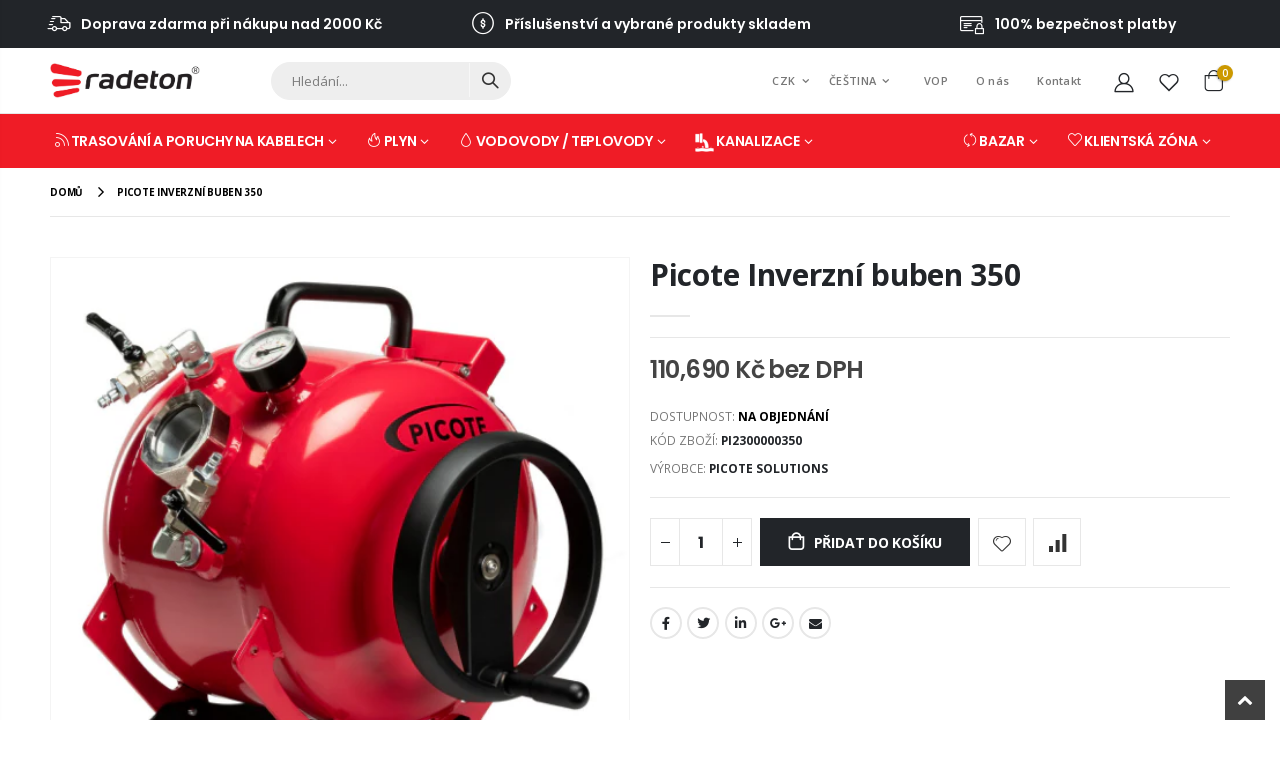

--- FILE ---
content_type: text/html; charset=utf-8
request_url: https://eshop.radeton.cz/products/picote-inverzni-buben-350
body_size: 43965
content:
<!doctype html>
<!--[if IE 8]><html class="no-js lt-ie9" lang="cs"> <![endif]-->
<!--[if IE 9 ]><html class="ie9 no-js" lang="cs"> <![endif]-->
<!--[if (gt IE 9)|!(IE)]><!--> <html class="no-js" lang="cs"> <!--<![endif]-->
<head>
  <!-- Added by AVADA Joy -->
  <script>
  window.AVADA_JOY = window.AVADA_JOY || {};
  window.AVADA_JOY.shopId = 'lumD4Rw47FC2SwG5e2z1';
  window.AVADA_JOY.status = false;
  window.AVADA_JOY.account_enabled = true;
  window.AVADA_JOY.login_url = "\/account\/login";
  window.AVADA_JOY.register_url = "\/account\/register";
  window.AVADA_JOY.customer = {
    id: null,
    email: null,
    first_name: null,
    last_name: null,
    point: null
  };
</script>
  <!-- /Added by AVADA Joy -->
<meta name="google-site-verification" content="vA_UFqHA6dtbUXfPbb21ZgMb9-qjMoq0M-S2vepsXxI" />
  <!-- Basic page needs ================================================== -->
  <meta charset="utf-8">
  <meta http-equiv="Content-Type" content="text/html; charset=utf-8">
  <link rel="shortcut icon" href="//eshop.radeton.cz/cdn/shop/t/21/assets/favicon.ico?v=90675982084794853291746612390" type="image/png" /><title>Picote Inverzní buben 350 - Radeton shop</title><meta name="description" content="Inverzní buben. Určeno pro DN50 až DN150. Váha:14kg. 44cm(W)x55cm(L)x48cm(H). Kapacita opravné vložky: 9m (platí pro DN150 s přímým vinutím a bez pryskyřice." /><!-- Helpers ================================================== --><!-- /snippets/social-meta-tags.liquid -->


  <meta property="og:type" content="product">
  <meta property="og:title" content="Picote Inverzní buben 350">
  
  <meta property="og:image" content="http://eshop.radeton.cz/cdn/shop/products/MiniLiningDrum_NOSHADOW_d3417714-4f55-4734-922b-9f59b09d328d_grande.png?v=1740047264">
  <meta property="og:image:secure_url" content="https://eshop.radeton.cz/cdn/shop/products/MiniLiningDrum_NOSHADOW_d3417714-4f55-4734-922b-9f59b09d328d_grande.png?v=1740047264">
  
  <meta property="og:price:amount" content="110,690">
  <meta property="og:price:currency" content="CZK">


  <meta property="og:description" content="Inverzní buben. Určeno pro DN50 až DN150. Váha:14kg. 44cm(W)x55cm(L)x48cm(H). Kapacita opravné vložky: 9m (platí pro DN150 s přímým vinutím a bez pryskyřice.">

  <meta property="og:url" content="https://eshop.radeton.cz/products/picote-inverzni-buben-350">
  <meta property="og:site_name" content="Radeton shop">





<meta name="twitter:card" content="summary">

  <meta name="twitter:title" content="Picote Inverzní buben 350">
  <meta name="twitter:description" content="Inverzní buben.
Určeno pro DN50 až DN150.
Váha:14kg. 44cm(W)x55cm(L)x48cm(H).
Kapacita opravné vložky: 9m (platí pro DN150 s přímým vinutím a bez pryskyřice.">
  <meta name="twitter:image" content="https://eshop.radeton.cz/cdn/shop/products/MiniLiningDrum_NOSHADOW_d3417714-4f55-4734-922b-9f59b09d328d_medium.png?v=1740047264">
  <meta name="twitter:image:width" content="240">
  <meta name="twitter:image:height" content="240">

<link rel="canonical" href="https://eshop.radeton.cz/products/picote-inverzni-buben-350" /><meta name="viewport" content="width=device-width, initial-scale=1, minimum-scale=1, maximum-scale=1" /><meta name="theme-color" content="" />
  <!-- Google Tag Manager -->
<script>(function(w,d,s,l,i){w[l]=w[l]||[];w[l].push({'gtm.start':
new Date().getTime(),event:'gtm.js'});var f=d.getElementsByTagName(s)[0],
j=d.createElement(s),dl=l!='dataLayer'?'&l='+l:'';j.async=true;j.src=
'https://www.googletagmanager.com/gtm.js?id='+i+dl;f.parentNode.insertBefore(j,f);
})(window,document,'script','dataLayer','GTM-MS4SZQBV');</script>
<!-- End Google Tag Manager -->
  <!-- CSS ==================================================+ -->
  <style data-shopify>
  :root {
    --theme-color: #ef1c26;    
    --basic-text-color: #777777;
    --basic-color-link: #777777; 
    --select-bg-image: url(//eshop.radeton.cz/cdn/shop/t/21/assets/select-bg.svg?v=178378774968678360701746612584);

    --product-button-hover-color: #ef1c26;
    --button-quickview-color: #ef1c26;
    --product-title-color: #222529;
    --product-price-color: #444444;
    --screen-normal: (max-width: 991px);
    --screen-medium: (max-width: 767px);
    --screen-small: (max-width: 575px);
    --screen-x-small: (max-width: 484px); 
    --color-white: #fff;
    --color-black: #000;
    --color-old-price: #a7a7a7; 
    --hot-bg: #62b959;
    --product-sale-bg: #e27c7c;
    --product-sale-text: #fff;
    --font-weight-semilight: 200;
    --font-weight-light: 300;
    --font-weight-normal: 400;
    --font-weight-semibold: 600;
    --font-weight-bold: 700;
    --font-weight-extrabold: 800;  
    --price-slider-color: #333;
  }
  </style>
  <link href="//eshop.radeton.cz/cdn/shop/t/21/assets/plugins.css?v=58826214593735965551746612557" rel="stylesheet" type="text/css" media="all" />
  <link href="//eshop.radeton.cz/cdn/shop/t/21/assets/ultramegamenu.css?v=103188460796423815881756726936" rel="stylesheet" type="text/css" media="all" />
  <link href="//eshop.radeton.cz/cdn/shop/t/21/assets/styles.css?v=124841828626231575461746612606" rel="stylesheet" type="text/css" media="all" />
<link href="//eshop.radeton.cz/cdn/shop/t/21/assets/header-type14.css?v=84661082496674877321759839957" rel="stylesheet" type="text/css" media="all" /> <link href="//eshop.radeton.cz/cdn/shop/t/21/assets/product-list.css?v=41144001675730706841746612565" rel="stylesheet" type="text/css" media="all" />
  <link href="//eshop.radeton.cz/cdn/shop/t/21/assets/responsive.css?v=8183269618012147631746612575" rel="stylesheet" type="text/css" media="all" /> 
  <link href="//eshop.radeton.cz/cdn/shop/t/21/assets/config.css?v=155910137433895402651746612661" rel="stylesheet" type="text/css" media="all" />
<!-- Header hook for plugins ================================================== -->
  <script>window.performance && window.performance.mark && window.performance.mark('shopify.content_for_header.start');</script><meta id="shopify-digital-wallet" name="shopify-digital-wallet" content="/54607413431/digital_wallets/dialog">
<meta name="shopify-checkout-api-token" content="82e7df4535be6c408f71efeda43f05f6">
<meta id="in-context-paypal-metadata" data-shop-id="54607413431" data-venmo-supported="false" data-environment="production" data-locale="en_US" data-paypal-v4="true" data-currency="CZK">
<link rel="alternate" hreflang="x-default" href="https://eshop.radeton.cz/products/picote-inverzni-buben-350">
<link rel="alternate" hreflang="cs" href="https://eshop.radeton.cz/products/picote-inverzni-buben-350">
<link rel="alternate" hreflang="cs-SK" href="https://eshop.radeton.cz/cs-sk/products/picote-inverzni-buben-350">
<link rel="alternate" type="application/json+oembed" href="https://eshop.radeton.cz/products/picote-inverzni-buben-350.oembed">
<script async="async" src="/checkouts/internal/preloads.js?locale=cs-CZ"></script>
<link rel="preconnect" href="https://shop.app" crossorigin="anonymous">
<script async="async" src="https://shop.app/checkouts/internal/preloads.js?locale=cs-CZ&shop_id=54607413431" crossorigin="anonymous"></script>
<script id="apple-pay-shop-capabilities" type="application/json">{"shopId":54607413431,"countryCode":"CZ","currencyCode":"CZK","merchantCapabilities":["supports3DS"],"merchantId":"gid:\/\/shopify\/Shop\/54607413431","merchantName":"Radeton shop","requiredBillingContactFields":["postalAddress","email","phone"],"requiredShippingContactFields":["postalAddress","email","phone"],"shippingType":"shipping","supportedNetworks":["visa","maestro","masterCard","amex"],"total":{"type":"pending","label":"Radeton shop","amount":"1.00"},"shopifyPaymentsEnabled":true,"supportsSubscriptions":true}</script>
<script id="shopify-features" type="application/json">{"accessToken":"82e7df4535be6c408f71efeda43f05f6","betas":["rich-media-storefront-analytics"],"domain":"eshop.radeton.cz","predictiveSearch":true,"shopId":54607413431,"locale":"cs"}</script>
<script>var Shopify = Shopify || {};
Shopify.shop = "radeton.myshopify.com";
Shopify.locale = "cs";
Shopify.currency = {"active":"CZK","rate":"1.0"};
Shopify.country = "CZ";
Shopify.theme = {"name":"Copy of Copy of Porto4.1 wrkng","id":175330722128,"schema_name":"Porto","schema_version":"4.0","theme_store_id":null,"role":"main"};
Shopify.theme.handle = "null";
Shopify.theme.style = {"id":null,"handle":null};
Shopify.cdnHost = "eshop.radeton.cz/cdn";
Shopify.routes = Shopify.routes || {};
Shopify.routes.root = "/";</script>
<script type="module">!function(o){(o.Shopify=o.Shopify||{}).modules=!0}(window);</script>
<script>!function(o){function n(){var o=[];function n(){o.push(Array.prototype.slice.apply(arguments))}return n.q=o,n}var t=o.Shopify=o.Shopify||{};t.loadFeatures=n(),t.autoloadFeatures=n()}(window);</script>
<script>
  window.ShopifyPay = window.ShopifyPay || {};
  window.ShopifyPay.apiHost = "shop.app\/pay";
  window.ShopifyPay.redirectState = null;
</script>
<script id="shop-js-analytics" type="application/json">{"pageType":"product"}</script>
<script defer="defer" async type="module" src="//eshop.radeton.cz/cdn/shopifycloud/shop-js/modules/v2/client.init-shop-cart-sync_Dzy5f-3J.cs.esm.js"></script>
<script defer="defer" async type="module" src="//eshop.radeton.cz/cdn/shopifycloud/shop-js/modules/v2/chunk.common_yrEPTT34.esm.js"></script>
<script type="module">
  await import("//eshop.radeton.cz/cdn/shopifycloud/shop-js/modules/v2/client.init-shop-cart-sync_Dzy5f-3J.cs.esm.js");
await import("//eshop.radeton.cz/cdn/shopifycloud/shop-js/modules/v2/chunk.common_yrEPTT34.esm.js");

  window.Shopify.SignInWithShop?.initShopCartSync?.({"fedCMEnabled":true,"windoidEnabled":true});

</script>
<script>
  window.Shopify = window.Shopify || {};
  if (!window.Shopify.featureAssets) window.Shopify.featureAssets = {};
  window.Shopify.featureAssets['shop-js'] = {"shop-cart-sync":["modules/v2/client.shop-cart-sync_npSuNnEX.cs.esm.js","modules/v2/chunk.common_yrEPTT34.esm.js"],"init-fed-cm":["modules/v2/client.init-fed-cm_CZN_faYj.cs.esm.js","modules/v2/chunk.common_yrEPTT34.esm.js"],"shop-button":["modules/v2/client.shop-button_63oDQcpq.cs.esm.js","modules/v2/chunk.common_yrEPTT34.esm.js"],"shop-cash-offers":["modules/v2/client.shop-cash-offers_C8AZPvrN.cs.esm.js","modules/v2/chunk.common_yrEPTT34.esm.js","modules/v2/chunk.modal_BkEEbock.esm.js"],"init-windoid":["modules/v2/client.init-windoid_BTlpXKj4.cs.esm.js","modules/v2/chunk.common_yrEPTT34.esm.js"],"shop-toast-manager":["modules/v2/client.shop-toast-manager_CwV9jpRz.cs.esm.js","modules/v2/chunk.common_yrEPTT34.esm.js"],"init-shop-email-lookup-coordinator":["modules/v2/client.init-shop-email-lookup-coordinator_DekoDe8W.cs.esm.js","modules/v2/chunk.common_yrEPTT34.esm.js"],"init-shop-cart-sync":["modules/v2/client.init-shop-cart-sync_Dzy5f-3J.cs.esm.js","modules/v2/chunk.common_yrEPTT34.esm.js"],"avatar":["modules/v2/client.avatar_BTnouDA3.cs.esm.js"],"pay-button":["modules/v2/client.pay-button_DWws6m5D.cs.esm.js","modules/v2/chunk.common_yrEPTT34.esm.js"],"init-customer-accounts":["modules/v2/client.init-customer-accounts_A4Nmcm2K.cs.esm.js","modules/v2/client.shop-login-button_CXcrjPkI.cs.esm.js","modules/v2/chunk.common_yrEPTT34.esm.js","modules/v2/chunk.modal_BkEEbock.esm.js"],"init-shop-for-new-customer-accounts":["modules/v2/client.init-shop-for-new-customer-accounts_Dy_cqexw.cs.esm.js","modules/v2/client.shop-login-button_CXcrjPkI.cs.esm.js","modules/v2/chunk.common_yrEPTT34.esm.js","modules/v2/chunk.modal_BkEEbock.esm.js"],"shop-login-button":["modules/v2/client.shop-login-button_CXcrjPkI.cs.esm.js","modules/v2/chunk.common_yrEPTT34.esm.js","modules/v2/chunk.modal_BkEEbock.esm.js"],"init-customer-accounts-sign-up":["modules/v2/client.init-customer-accounts-sign-up_DUWPMTgB.cs.esm.js","modules/v2/client.shop-login-button_CXcrjPkI.cs.esm.js","modules/v2/chunk.common_yrEPTT34.esm.js","modules/v2/chunk.modal_BkEEbock.esm.js"],"shop-follow-button":["modules/v2/client.shop-follow-button_j0AAuHIh.cs.esm.js","modules/v2/chunk.common_yrEPTT34.esm.js","modules/v2/chunk.modal_BkEEbock.esm.js"],"checkout-modal":["modules/v2/client.checkout-modal_DXsj_Ef6.cs.esm.js","modules/v2/chunk.common_yrEPTT34.esm.js","modules/v2/chunk.modal_BkEEbock.esm.js"],"lead-capture":["modules/v2/client.lead-capture_DiS6es0_.cs.esm.js","modules/v2/chunk.common_yrEPTT34.esm.js","modules/v2/chunk.modal_BkEEbock.esm.js"],"shop-login":["modules/v2/client.shop-login_DVahsQnm.cs.esm.js","modules/v2/chunk.common_yrEPTT34.esm.js","modules/v2/chunk.modal_BkEEbock.esm.js"],"payment-terms":["modules/v2/client.payment-terms_DOda7-g2.cs.esm.js","modules/v2/chunk.common_yrEPTT34.esm.js","modules/v2/chunk.modal_BkEEbock.esm.js"]};
</script>
<script>(function() {
  var isLoaded = false;
  function asyncLoad() {
    if (isLoaded) return;
    isLoaded = true;
    var urls = ["https:\/\/js.smile.io\/v1\/smile-shopify.js?shop=radeton.myshopify.com","https:\/\/cdn-loyalty.yotpo.com\/loader\/rzqrQeytOxkQd5F1818QhQ.js?shop=radeton.myshopify.com","https:\/\/cdn.shopify.com\/s\/files\/1\/0546\/0741\/3431\/t\/13\/assets\/loy_54607413431.js?v=1651131657\u0026shop=radeton.myshopify.com"];
    for (var i = 0; i < urls.length; i++) {
      var s = document.createElement('script');
      s.type = 'text/javascript';
      s.async = true;
      s.src = urls[i];
      var x = document.getElementsByTagName('script')[0];
      x.parentNode.insertBefore(s, x);
    }
  };
  if(window.attachEvent) {
    window.attachEvent('onload', asyncLoad);
  } else {
    window.addEventListener('load', asyncLoad, false);
  }
})();</script>
<script id="__st">var __st={"a":54607413431,"offset":3600,"reqid":"8f2c858b-96f8-49fd-a776-72b336076ea9-1768693687","pageurl":"eshop.radeton.cz\/products\/picote-inverzni-buben-350","u":"a7e67d58c754","p":"product","rtyp":"product","rid":6588517286071};</script>
<script>window.ShopifyPaypalV4VisibilityTracking = true;</script>
<script id="captcha-bootstrap">!function(){'use strict';const t='contact',e='account',n='new_comment',o=[[t,t],['blogs',n],['comments',n],[t,'customer']],c=[[e,'customer_login'],[e,'guest_login'],[e,'recover_customer_password'],[e,'create_customer']],r=t=>t.map((([t,e])=>`form[action*='/${t}']:not([data-nocaptcha='true']) input[name='form_type'][value='${e}']`)).join(','),a=t=>()=>t?[...document.querySelectorAll(t)].map((t=>t.form)):[];function s(){const t=[...o],e=r(t);return a(e)}const i='password',u='form_key',d=['recaptcha-v3-token','g-recaptcha-response','h-captcha-response',i],f=()=>{try{return window.sessionStorage}catch{return}},m='__shopify_v',_=t=>t.elements[u];function p(t,e,n=!1){try{const o=window.sessionStorage,c=JSON.parse(o.getItem(e)),{data:r}=function(t){const{data:e,action:n}=t;return t[m]||n?{data:e,action:n}:{data:t,action:n}}(c);for(const[e,n]of Object.entries(r))t.elements[e]&&(t.elements[e].value=n);n&&o.removeItem(e)}catch(o){console.error('form repopulation failed',{error:o})}}const l='form_type',E='cptcha';function T(t){t.dataset[E]=!0}const w=window,h=w.document,L='Shopify',v='ce_forms',y='captcha';let A=!1;((t,e)=>{const n=(g='f06e6c50-85a8-45c8-87d0-21a2b65856fe',I='https://cdn.shopify.com/shopifycloud/storefront-forms-hcaptcha/ce_storefront_forms_captcha_hcaptcha.v1.5.2.iife.js',D={infoText:'Chráněno technologií hCaptcha',privacyText:'Ochrana osobních údajů',termsText:'Podmínky'},(t,e,n)=>{const o=w[L][v],c=o.bindForm;if(c)return c(t,g,e,D).then(n);var r;o.q.push([[t,g,e,D],n]),r=I,A||(h.body.append(Object.assign(h.createElement('script'),{id:'captcha-provider',async:!0,src:r})),A=!0)});var g,I,D;w[L]=w[L]||{},w[L][v]=w[L][v]||{},w[L][v].q=[],w[L][y]=w[L][y]||{},w[L][y].protect=function(t,e){n(t,void 0,e),T(t)},Object.freeze(w[L][y]),function(t,e,n,w,h,L){const[v,y,A,g]=function(t,e,n){const i=e?o:[],u=t?c:[],d=[...i,...u],f=r(d),m=r(i),_=r(d.filter((([t,e])=>n.includes(e))));return[a(f),a(m),a(_),s()]}(w,h,L),I=t=>{const e=t.target;return e instanceof HTMLFormElement?e:e&&e.form},D=t=>v().includes(t);t.addEventListener('submit',(t=>{const e=I(t);if(!e)return;const n=D(e)&&!e.dataset.hcaptchaBound&&!e.dataset.recaptchaBound,o=_(e),c=g().includes(e)&&(!o||!o.value);(n||c)&&t.preventDefault(),c&&!n&&(function(t){try{if(!f())return;!function(t){const e=f();if(!e)return;const n=_(t);if(!n)return;const o=n.value;o&&e.removeItem(o)}(t);const e=Array.from(Array(32),(()=>Math.random().toString(36)[2])).join('');!function(t,e){_(t)||t.append(Object.assign(document.createElement('input'),{type:'hidden',name:u})),t.elements[u].value=e}(t,e),function(t,e){const n=f();if(!n)return;const o=[...t.querySelectorAll(`input[type='${i}']`)].map((({name:t})=>t)),c=[...d,...o],r={};for(const[a,s]of new FormData(t).entries())c.includes(a)||(r[a]=s);n.setItem(e,JSON.stringify({[m]:1,action:t.action,data:r}))}(t,e)}catch(e){console.error('failed to persist form',e)}}(e),e.submit())}));const S=(t,e)=>{t&&!t.dataset[E]&&(n(t,e.some((e=>e===t))),T(t))};for(const o of['focusin','change'])t.addEventListener(o,(t=>{const e=I(t);D(e)&&S(e,y())}));const B=e.get('form_key'),M=e.get(l),P=B&&M;t.addEventListener('DOMContentLoaded',(()=>{const t=y();if(P)for(const e of t)e.elements[l].value===M&&p(e,B);[...new Set([...A(),...v().filter((t=>'true'===t.dataset.shopifyCaptcha))])].forEach((e=>S(e,t)))}))}(h,new URLSearchParams(w.location.search),n,t,e,['guest_login'])})(!0,!0)}();</script>
<script integrity="sha256-4kQ18oKyAcykRKYeNunJcIwy7WH5gtpwJnB7kiuLZ1E=" data-source-attribution="shopify.loadfeatures" defer="defer" src="//eshop.radeton.cz/cdn/shopifycloud/storefront/assets/storefront/load_feature-a0a9edcb.js" crossorigin="anonymous"></script>
<script crossorigin="anonymous" defer="defer" src="//eshop.radeton.cz/cdn/shopifycloud/storefront/assets/shopify_pay/storefront-65b4c6d7.js?v=20250812"></script>
<script data-source-attribution="shopify.dynamic_checkout.dynamic.init">var Shopify=Shopify||{};Shopify.PaymentButton=Shopify.PaymentButton||{isStorefrontPortableWallets:!0,init:function(){window.Shopify.PaymentButton.init=function(){};var t=document.createElement("script");t.src="https://eshop.radeton.cz/cdn/shopifycloud/portable-wallets/latest/portable-wallets.cs.js",t.type="module",document.head.appendChild(t)}};
</script>
<script data-source-attribution="shopify.dynamic_checkout.buyer_consent">
  function portableWalletsHideBuyerConsent(e){var t=document.getElementById("shopify-buyer-consent"),n=document.getElementById("shopify-subscription-policy-button");t&&n&&(t.classList.add("hidden"),t.setAttribute("aria-hidden","true"),n.removeEventListener("click",e))}function portableWalletsShowBuyerConsent(e){var t=document.getElementById("shopify-buyer-consent"),n=document.getElementById("shopify-subscription-policy-button");t&&n&&(t.classList.remove("hidden"),t.removeAttribute("aria-hidden"),n.addEventListener("click",e))}window.Shopify?.PaymentButton&&(window.Shopify.PaymentButton.hideBuyerConsent=portableWalletsHideBuyerConsent,window.Shopify.PaymentButton.showBuyerConsent=portableWalletsShowBuyerConsent);
</script>
<script data-source-attribution="shopify.dynamic_checkout.cart.bootstrap">document.addEventListener("DOMContentLoaded",(function(){function t(){return document.querySelector("shopify-accelerated-checkout-cart, shopify-accelerated-checkout")}if(t())Shopify.PaymentButton.init();else{new MutationObserver((function(e,n){t()&&(Shopify.PaymentButton.init(),n.disconnect())})).observe(document.body,{childList:!0,subtree:!0})}}));
</script>
<script id='scb4127' type='text/javascript' async='' src='https://eshop.radeton.cz/cdn/shopifycloud/privacy-banner/storefront-banner.js'></script><link id="shopify-accelerated-checkout-styles" rel="stylesheet" media="screen" href="https://eshop.radeton.cz/cdn/shopifycloud/portable-wallets/latest/accelerated-checkout-backwards-compat.css" crossorigin="anonymous">
<style id="shopify-accelerated-checkout-cart">
        #shopify-buyer-consent {
  margin-top: 1em;
  display: inline-block;
  width: 100%;
}

#shopify-buyer-consent.hidden {
  display: none;
}

#shopify-subscription-policy-button {
  background: none;
  border: none;
  padding: 0;
  text-decoration: underline;
  font-size: inherit;
  cursor: pointer;
}

#shopify-subscription-policy-button::before {
  box-shadow: none;
}

      </style>

<script>window.performance && window.performance.mark && window.performance.mark('shopify.content_for_header.end');</script>
<!-- /snippets/oldIE-js.liquid -->


<!--[if lt IE 9]>
<script src="//cdnjs.cloudflare.com/ajax/libs/html5shiv/3.7.2/html5shiv.min.js" type="text/javascript"></script>
<script src="//eshop.radeton.cz/cdn/shop/t/21/assets/respond.min.js?v=52248677837542619231746612574" type="text/javascript"></script>
<link href="//eshop.radeton.cz/cdn/shop/t/21/assets/respond-proxy.html" id="respond-proxy" rel="respond-proxy" />
<link href="//eshop.radeton.cz/search?q=aecef9a75f60048d6cc905ac80a96281" id="respond-redirect" rel="respond-redirect" />
<script src="//eshop.radeton.cz/search?q=aecef9a75f60048d6cc905ac80a96281" type="text/javascript"></script>
<![endif]-->

<script src="//eshop.radeton.cz/cdn/shop/t/21/assets/vendor.js?v=101386163515925355001746612616" type="text/javascript"></script>
<!-- Import custom fonts ====================================================== --><link href="//fonts.googleapis.com/css?family=Poppins:200italic,300italic,400italic,600italic,700italic,800italic,700,200,300,600,800,400&amp;subset=cyrillic-ext,greek-ext,latin,latin-ext,cyrillic,greek,vietnamese" rel='stylesheet' type='text/css'><link href="//fonts.googleapis.com/css?family=Poppins:200italic,300italic,400italic,500italic,600italic,700italic,800italic,700,200,300,600,800,400,500&amp;subset=cyrillic-ext,greek-ext,latin,latin-ext,cyrillic,greek,vietnamese" rel='stylesheet' type='text/css'><script type="text/javascript"> 
    var asset_url = '//eshop.radeton.cz/cdn/shop/t/21/assets//?v=7823';
    var routes_url = '/';
    var money_format = '<span class="money">{{ amount_no_decimals }} Kč</span>'; 
  </script>  
  <style>
    h1,
h2,
h3,
h4,
h5,
h6 {
  color: #282828;
}

h2 {
  font-family: inherit;
  font-weight: 700;
  margin: 0 0 32px 0;
}

h3 {
  font-weight: 700;
  line-height: 24px;
  margin: 0 0 20px 0;
 color: #282828;
}

h4 {
  font-weight: 700;
  line-height: 24px;
  margin: 0 0 14px 0;
}

h5 {
  font-weight: 700;
  line-height: 18px;
  margin: 0 0 14px 0;
}

h6 {
  font-weight: 600; 
    line-height: 18px;
  margin: 0 0 14px 0;
}
.font-weight-medium {
    font-weight: 500;
}
body {
  line-height: 24px;
} 
p {
  line-height: 24px;
  margin: 0 0 1.25rem;
}

b,
strong {
  font-weight: 700;
}

.ls-n-20 {
  letter-spacing: -.02em;
}
.ls-200>.btn {
    letter-spacing: .2em;
}
.ls-80 {
  letter-spacing: .08em;
}

.ls-150 {
  letter-spacing: .15em !important;
}

.m-l-xs {
  margin-left: 5px!important;
}

.max-width-100 {
  max-width: fit-content;
}

.m-r-n-sm {
  margin-right: -10px!important;
}

.align-right {
  text-align: right;
}

.align-left {
  text-align: left;
}
.bg-gray {
    background: #e8e3e1;
}
html .heading-light,
html .lnk-light,
html .text-color-light {
  color: #ffffff !important;
} 
html .heading-dark,
html .lnk-dark,
html .text-color-dark {
  color: #222529;
}
html .background-color-light {
background-color: #ffffff!important;
}
html .background-color-dark {
    background: #282828;
}
html .heading-secondary,
html .lnk-secondary,
html .text-color-secondary {
  color: #d26e4b;
}

html .background-color-secondary {
  background-color: #ff7272;
}

.f-left,
.pull-left {
  float: left;
}
.f-right, .pull-right {
    float: right;
}
.col-auto {
    -ms-flex: 0 0 auto;
    flex: 0 0 auto;
    max-width: none;
}

.d-inline-block {
  display: inline-block;
}

sup {
  font-size: 54%;
  top: -.5em;
}

.p-t-sm {
  padding-top: 10px!important;
}

.btn {
  font-family: Poppins;
  font-weight: 700; 
  border-radius: 0;
  line-height: 1.47857;
  letter-spacing: .01em;
}
.btn i:before{margin: 0;width:auto;}
.btn-lg {
  padding: .5rem .875rem;
  font-size: .875rem;
  line-height: 1.3333;
}

html .btn-dark {
  color: #fff;
  background-color: #222529;
  border-color: #222529 #222529 #0b0c0e;
}

.btn-flat {
  padding: 0!important;
  background: none!important;
  border: none!important; 
  box-shadow: none!important;
  text-transform: uppercase;
  font-size: .75rem;
}

html .btn-quaternary {
  color: #fff;
  background-color: #0e0f11;
  border-color: #0e0f11 #0e0f11 #000;
}

html .btn-flat.btn-xl {
    font-size: 1.125em;
}

.btn-modern {
  font-size: .75em;
    padding: 1.3em 3.25em;
}

.btn-modern.btn-sm {
  font-size: .7rem;
    padding: .7rem 1.4rem;
  line-height: 1.5;
}
.btn-modern.btn-md {
    font-size: .75em;
    padding: 1.3em 3.25em;
} 
.btn-modern.btn-xl {
    font-size: 1.125em;
    padding: 1em 3em;
}
.btn-modern.btn-lg {
  font-size: .875rem;
  padding: 1rem 2.25rem;
}

.btn-borders.btn-lg {
  padding: 1em 3em;
  font-size: 1rem;
  border-width: 3px;
}
 
.btn-modern.btn-lg {
    font-size: .84375em;
    padding: 1em 2.75em;
}
.porto-ultimate-content-box .vc_btn3 {
  font-size: 1.4em;
}

html .btn-borders.btn-dark {
  background: transparent;
  border-color: #222529;
  color: #222529;
}

.btn-borders.btn-xl {
  padding: 1em 3.5em;
  font-size: 1.125rem;
  border-width: 3px;
}

.custom-font4,
.slideshow h2.vc_custom_heading {
  font-family: 'Segoe Script', 'Savoye LET';
}

html .btn-secondary {
  color: #fff;
  background-color: #ff7272;
  border-color: #ff7272 #ff7272 #ff3f3f;
}

html .btn-secondary:hover,
html .btn-secondary:focus,
html .btn-secondary:active {
  color: #fff;
  background-color: #ff9696;
  border-color: #ffa6a6 #ffa6a6 #ff7272;
} 
.flex-1 {
  flex: 1;
}
.template-index .main-container .main-wrapper {
    padding-bottom: 0;
}
.header-container.header-overlap:not(.sticky-header) {
    position: absolute;
    width: 100%;
    background-color: transparent; 
} 
.porto-ibanner-layer {
    text-align: left;
    font-size: 1rem;
position: absolute;
    z-index: 10;
}  
.ls-200>.btn {
    letter-spacing: .2em;
}
.m-r-n-xs {
    margin-right: -5px!important;
}
.m-l-n-xs {
    margin-left: -5px!important;
}
.m-l-n-sm {
    margin-left: -10px!important;
}
sub {
    bottom: -.25em;
}
.vc_custom_heading del {
    opacity: .6;
    font-size: 64%;
    position: relative;
    top: -.18em;
}
.sale-label {
    border-radius: 50%;
    width: 2.25em;
    height: 2.25em;
    padding-top: calc(1.125em - .5em);
    letter-spacing: -.08em;
    line-height: 1;
    text-align: center;
}
.sale-label small {
    letter-spacing: -.025em;
    font-size: 70%;
    display: inline-block;
    font-weight: inherit;
}
.sale-label sup {
    position: static;
    font-size: 75%;
}
.sale-label sub {
    display: block;
    font-size: 36%;
    line-height: 1;
    position: static;
    font-weight: 400;
    letter-spacing: 0;
    padding-left: .1em;
    letter-spacing: -.025em;
    opacity: .5;
}
.coupon-sale-text { 
  letter-spacing: 0;
}
.coupon-sale-text {
    padding: 6px 8px;
    position: relative;
    transform: rotate(-1.5deg);
} 
.coupon-sale-text i {
    font-style: normal;
    position: absolute;
    left: -2.25em;
    top: 50%;
    transform: translateY(-50%) rotate(-90deg);
    font-size: .4em;
    opacity: .6;
    letter-spacing: 0;
} 
.coupon-sale-text sub {
    position: absolute;
    left: 100%;
    margin-left: .25rem;
    bottom: .3em;
    font-size: 70%;
    line-height: 1;
}
.porto-ultimate-content-box {
    font-size: inherit; 
}
.coupon-sale-text b {
    display: block;
    font-size: inherit;
    padding: 0;
    background: none;
}
.coupon-sale-text.heading-light i, .coupon-sale-text.heading-light sub {
    color: #222529;
}
.coupon-sale-text.heading-dark i, .coupon-sale-text.heading-dark sub {
    color: #fff;
}
.vc_custom_heading strong {
    font-size: 2em;
    vertical-align: text-top;
}

.porto-ultimate-content-box:hover {
  box-shadow: none;
}

.porto-separator {
  margin: 0 0 22px;
}
  
 
.custom-support .row {
margin: 0;
}
.custom-support .row>div {
padding: 0;
}
.custom-support .porto-support-inner { 
    padding-left: 1rem;
    padding-right: 1rem;
}
.custom-support .content h2 {
font-weight: 700;
    font-size: 1.25rem;
    line-height: 1.2;
margin-bottom: 3px;
}
.custom-support .content em {
margin-bottom: 1rem;
}
      .custom-support .content p {
    font-size: 0.8125rem;
    line-height: 1.85;
}
.products-collection .porto-load-more,
.infinite-loader .btn-load-more {
  display: inline-block;
  width: auto;
  border: none;
  background: #222529;
  color: #fff;
  padding: 1.1em 2.6em;
  font-family: Poppins;
  font-size: .875rem;
  margin-top: 31px;
  line-height: 1.3333;
}
.featured-brands .item {
justify-content: center;
} 
.products .product-col .quickview {
  font-family: Poppins;
  font-weight: 600;
}

.main-container .pagenav-wrap .pagination .pagination-page li a:hover {
  background: transparent;
  color: inherit;
  border-color: #ccc;
}

.main-container .pagenav-wrap .pagination .pagination-page li.active span {
  background: transparent;
  color: inherit;
}

.main-container .pagenav-wrap .pagination .pagination-page li.text a:hover {
  color: inherit;
}

.main-container .login_content h2 {
  text-transform: none;
}
.sidebar-style-2 .block .block-title {
    font-size: 14px;
    color: #000;
    font-weight: 700;
    letter-spacing: 0;
    border-bottom: 2px solid rgba(0,0,0,.1);
    font-family: inherit;
}
.sidebar-style-2 .block-content ul li a {
    font-size: 12px;
    line-height: 1.8;
    color: #777;
   font-weight:400;
}
.sidebar .block .layer-filter,.sidebar-cate-toogle .sidebar-content>ul,.sidebar .block .layer-filter.size,.sidebar .block.bestseller .block-content,.sidebar-style-2 .html-sidebar h5,.sidebar-style-2 .html-sidebar p {
padding-left: 10px;
}
.section-title {
font-family: Open Sans,sans-serif;
  font-size: 1.125rem;
    line-height: 1.4;
    text-align: center;
    letter-spacing: -.01em;
margin-bottom: 1rem;
}

.porto-u-headings-line {
  display: block;
}
.onepage-category .products .category-list {
    display: none;
}
.product-details a {
  color: #222529;
}

.product-view .product-options-bottom .add-to-cart-box .button-wrapper .button-wrapper-content .btn-cart:not(:hover) {
  background: #222529;
}
.main-container .main-breadcrumbs {
padding: 0;
}
.main-container .main-breadcrumbs .breadcrumbs {
    color: #000;
    text-transform: uppercase;
    border-bottom: 1px solid #e7e7e7;
    margin-bottom: 40px !important;
    padding: 14.5px 0;
    font-size: .625rem;
    font-weight: 700;
    letter-spacing: -.025em;
}
.main-container .breadcrumbs ul li.home a::after {display:none;}
.main-container .breadcrumbs ul li.home a { 
    width: auto;
    text-indent: inherit; 
}
.main-container .main-breadcrumbs ul li a {
    color: inherit;
    text-transform: uppercase;
    font-size: inherit;
    font-weight: inherit;
}
.main-container .breadcrumbs ul li .breadcrumbs-split {
    font-size: 1.125rem;
    margin: 0 3px 0 4px;
    width: 20px;
    top: -1px;
    position: relative;
}
.main-container .breadcrumbs ul li .breadcrumbs-split+span { 
    display: inline-block;
    line-height: 19px;
}  
.html-sidebar h5 {
  font-weight: 600;
  margin-top: -10px;
  letter-spacing: 0.01em;
}
.html-sidebar p {
    font-weight: 400;
    font-size: 15px;
    color: #21293c;
    line-height: 1.42;
  letter-spacing: 0;
}

.toolbar {
  font-size: 14px;
}

.collection-sorting-row {
  margin-bottom: 5px;
}

.product-image .labels .onsale { 
    border-radius: 20px;
    font-size: 11px;
    font-weight: 600;
    padding: 5px 10px;
} 

.products .product-col .product-loop-title h3 {color: inherit;}

.color-light 
.products .product-col .product-loop-title, .color-light .price, .color-light .price del {
color:#fff;
}

.color-light .spr-icon.spr-icon-star-empty {
color: #62615e !important;
} 
.products-slider .product {
    padding-bottom: 0;
}

.products .product-col .quickview {
  font-family: Poppins;
  font-weight: 600;
}

.product-view .product-shop .actions a.link-wishlist,
.product-view .product-shop .actions a.link-compare {
  width: 43px;
  height: 43px;
  line-height: 41px;
}

.product-view .add-to-links .link-wishlist i:before {
  content: '\e889';
}

.main-container .pagenav-wrap .pagination .pagination-page li a:hover {
  background: transparent;
  color: inherit;
  border-color: #ccc;
}

.main-container .pagenav-wrap .pagination .pagination-page li.active span {
  background: transparent;
  color: inherit;
}

.icon-right-dir:before {
  content: '\e81a';
}

.main-container .pagenav-wrap .pagination .pagination-page li.text a:hover {
  color: inherit;
}

.product-view .product-options-bottom {
  border-bottom: 1px solid #ebebeb;
}

.template-blog .owl-dots {
  position: absolute;
  left: 0;
  right: 0;
  bottom: 0;
}

.main-container .login_content h2 {
  text-transform: none;
}

.top-navigation li.level0.static-dropdown .mega-columns ul.level0 li.level1.groups.item {
  width: 50%;
}

.section-title {
  color: #313131;
}

.product-details a {
  color: #222529;
}  

.footer-wrapper,
.footer-wrapper p {
font-family: Poppins,sans-serif;
  font-size: 13px;
  line-height: 24px;
}
.footer-top {padding: 0;}
.footer-wrapper .newsletter-footer input { 
    background: #f4f4f4;
    color: #777;
    border-radius: 0 !important;
    min-width: 15.63vw;
}
.footer-wrapper .newsletter-footer button {
border-radius: 0 !important;
background: #222529;
font-weight: 700;
    padding: 0 2.5em;
    text-transform: uppercase; 
font-size: 12px;
}
.footer-wrapper .footer-middle {
  padding: 3rem 0 0;
}

.footer-wrapper .footer-middle .footer-ribbon {
  padding: 10px 20px 6px 20px;
  margin: -79px 0 25px;
}  
.footer-wrapper {
background-color:#222529;
padding-bottom: 1.5rem;
}
.footer-middle .container>.row {
align-items: center;
}
.footer-middle .info-footer .footer-block-title h3 {
  margin: 0 0 15px;
  font-size: 1rem;
  font-weight: 700;
  line-height: 1.4; 
}

.footer-middle ul.contact-info {
  display: flex;
  flex-wrap: wrap;
}

.footer-middle ul.contact-info li {
  flex: 0 0 50%;
  max-width: 50%;
  padding-right: 1em;
}

.footer-middle ul.contact-info li:not(:last-child) {
  margin-bottom: .5rem;
}

.footer-middle ul.contact-info li span {
  line-height: 1.4;
}

.footer-middle b {
  font-weight: 400;
 line-height: 1.4;
}

.footer-wrapper .share-links a {
    width: 30px;
    height: 30px;
    border-radius: 20px !important;
    border: none;
    box-shadow: none;
    margin: 2px;
    font-size: 1.125rem;
    color: #fff;
}
.footer-wrapper .share-links a:not(:hover) {
background: none;
  color: #fff;
}  

.footer-middle .block-bottom {
  border-color: #cecdca;
  padding: 35px 0 8px;
}

.footer-middle .block-bottom .footer-block-title h3 {
  margin-bottom: 10px;
  line-height: 27px;
}

.footer-bottom {
  padding: 15px 0;
font-size: .9em;
}
.footer-wrapper .footer-bottom address {
  margin-right: auto;
    margin-left: 0;
padding: 10px 8px 10px 0;
line-height: 24px;
}
.footer-wrapper .footer-bottom .custom-block {
padding: 10px 0 10px 8px;
}
.footer-bottom .container::before {
display: block; 
background-color: rgba(255,255,255,.05);
top: -16px; 
}
    @media (min-width: 768px) {  
.text-md-center {
    text-align: center!important;
}
.offset-md-0 {
    margin-left: 0;
} 
} 
 
@media (max-width: 991px) {
  .container {
    padding-left: 20px;
    padding-right: 20px;
  }  
  .porto-ibanner-layer {
    font-size: .875rem;
  }
  .footer-middle .social-icons {
    margin-bottom: 15px;
  }
}

@media (max-width: 767px) { 
  .porto-ibanner-layer {
    font-size: .8125rem;
  } 
.footer-wrapper .footer-bottom .custom-block {
margin-right: auto;
}
}

@media (max-width: 575px) {
  html {
    font-size: 14.8571px;
  }
  body {
    font-size: 13px;
    line-height: 22px;
  }
  .porto-ibanner-layer {
    font-size: .75rem;
  }
}
  </style>
<script type="text/javascript">
  window.Rivo = window.Rivo || {};
  window.Rivo.common = window.Rivo.common || {};
  window.Rivo.common.shop = {
    permanent_domain: 'radeton.myshopify.com',
    currency: "CZK",
    money_format: "{{ amount_no_decimals }} Kč",
    id: 54607413431
  };
  

  window.Rivo.common.template = 'product';
  window.Rivo.common.cart = {};
  window.Rivo.global_config = {"asset_urls":{"loy":{"api_js":"https:\/\/cdn.shopify.com\/s\/files\/1\/0194\/1736\/6592\/t\/1\/assets\/ba_rivo_api.js?v=1764090844","lp_js":"https:\/\/cdn.shopify.com\/s\/files\/1\/0194\/1736\/6592\/t\/1\/assets\/ba_rivo_lp.js?v=1764090843","lp_css":"https:\/\/cdn.shopify.com\/s\/files\/1\/0194\/1736\/6592\/t\/1\/assets\/ba_rivo_lp.css?v=1763487440","profile_js":"https:\/\/cdn.shopify.com\/s\/files\/1\/0194\/1736\/6592\/t\/1\/assets\/ba_rivo_profile.js?v=1764090842","profile_css":"https:\/\/cdn.shopify.com\/s\/files\/1\/0194\/1736\/6592\/t\/1\/assets\/ba_rivo_profile.css?v=1765147386","init_js":"https:\/\/cdn.shopify.com\/s\/files\/1\/0194\/1736\/6592\/t\/1\/assets\/ba_loy_init.js?v=1764090841","referrals_js":"https:\/\/cdn.shopify.com\/s\/files\/1\/0194\/1736\/6592\/t\/1\/assets\/ba_loy_referrals.js?v=1764090845","referrals_css":"https:\/\/cdn.shopify.com\/s\/files\/1\/0194\/1736\/6592\/t\/1\/assets\/ba_loy_referrals.css?v=1700287043","widget_js":"https:\/\/cdn.shopify.com\/s\/files\/1\/0037\/2110\/1430\/t\/963\/assets\/ba_loy_widget.js?v=1728252181","widget_css":"https:\/\/cdn.shopify.com\/s\/files\/1\/0194\/1736\/6592\/t\/1\/assets\/ba_loy_widget.css?v=1692840875","page_init_js":"https:\/\/cdn.shopify.com\/s\/files\/1\/0194\/1736\/6592\/t\/1\/assets\/ba_loy_page_init.js?v=1711433130","page_widget_js":"https:\/\/cdn.shopify.com\/s\/files\/1\/0194\/1736\/6592\/t\/1\/assets\/ba_loy_page_widget.js?v=1711432435","page_widget_css":"https:\/\/cdn.shopify.com\/s\/files\/1\/0194\/1736\/6592\/t\/1\/assets\/ba_loy_page.css?v=1693059047","page_preview_js":null,"app_proxy_applications_js":"https:\/\/cdn.shopify.com\/s\/files\/1\/0194\/1736\/6592\/t\/1\/assets\/app_proxy_application.js?v=1708835151"},"forms":{"init_js":"https:\/\/cdn.shopify.com\/s\/files\/1\/0194\/1736\/6592\/t\/1\/assets\/ba_forms_init.js?v=1711433134","widget_js":"https:\/\/cdn.shopify.com\/s\/files\/1\/0194\/1736\/6592\/t\/1\/assets\/ba_forms_widget.js?v=1711433135","forms_css":"https:\/\/cdn.shopify.com\/s\/files\/1\/0194\/1736\/6592\/t\/1\/assets\/ba_forms.css?v=1691714518"},"global":{"helper_js":"https:\/\/cdn.shopify.com\/s\/files\/1\/0194\/1736\/6592\/t\/1\/assets\/ba_tracking.js?v=1764090840"}},"proxy_paths":{"loy":"\/apps\/ba-loy","app_metrics":"\/apps\/ba-loy\/app_metrics"},"aat":["loy"],"pv":false,"sts":false,"bam":true,"batc":true,"fetch_url_to_string":false,"base_money_format":"{{ amount_no_decimals }} Kč","online_store_version":2,"loy_js_api_enabled":false,"hide_console_ad":false,"shopify_markets_enabled":false,"google_client_id":"105612801293-i27f7uh4jfd7tajl14hqbqlvd6dr5psc.apps.googleusercontent.com","multipass_v_token":false,"clear_latest_order_cache":false,"shop":{"id":54607413431,"name":"Radeton shop","domain":"eshop.radeton.cz"},"theme_extension_local_assets":false};

  
    if (window.Rivo.common.template == 'product'){
      window.Rivo.common.product = {
        id: 6588517286071, price: 11069000, handle: "picote-inverzni-buben-350", tags: null,
        available: true, title: "Picote Inverzní buben 350", variants: [{"id":39362888401079,"title":"Default Title","option1":"Default Title","option2":null,"option3":null,"sku":"H727000101","requires_shipping":true,"taxable":true,"featured_image":null,"available":true,"name":"Picote Inverzní buben 350","public_title":null,"options":["Default Title"],"price":11069000,"weight":0,"compare_at_price":null,"inventory_management":"shopify","barcode":"PI2300000350","requires_selling_plan":false,"selling_plan_allocations":[]}]
      };
    }
  

    window.Rivo.loy_config = {"brand_theme_settings":{"enabled":true,"button_bg":"#e53935","header_bg":"#bbbbbb","desc_color":"#737376","icon_color":"#3a3a3a","link_color":"#d32f2f","visibility":"both","cards_shape":"rounded","hide_widget":false,"launcher_bg":"#e53935","mobile_icon":"star","mobile_text":"Rewards","title_color":"#212b36","banner_image":"","desktop_icon":"gift","desktop_text":"Odměny","inputs_shape":"rounded","primary_font":null,"buttons_shape":"rounded","mobile_layout":"icon_with_text","primary_color":"#282828","desktop_layout":"icon_with_text","launcher_shape":"rounded","secondary_font":null,"container_shape":"rounded","mobile_placement":"right","button_text_color":"#fff","desktop_placement":"right","header_text_color":"#fff","powered_by_hidden":true,"launcher_text_color":"#ffffff","mobile_side_spacing":20,"desktop_side_spacing":20,"panel_order_settings":{"vip":3,"points":1,"referrals":2},"visibility_condition":"","mobile_bottom_spacing":20,"desktop_bottom_spacing":20,"hide_widget_permanently":false,"widget_icon_preview_url":"","hide_widget_launcher_on_mobile":false,"widget_banner_image_preview_url":""},"launcher_style_settings":{"enabled":true,"button_bg":"#e53935","header_bg":"#bbbbbb","desc_color":"#737376","icon_color":"#3a3a3a","link_color":"#d32f2f","visibility":"both","cards_shape":"rounded","hide_widget":false,"launcher_bg":"#e53935","mobile_icon":"star","mobile_text":"Rewards","title_color":"#212b36","banner_image":"","desktop_icon":"gift","desktop_text":"Odměny","inputs_shape":"rounded","primary_font":null,"buttons_shape":"rounded","mobile_layout":"icon_with_text","primary_color":"#282828","desktop_layout":"icon_with_text","launcher_shape":"rounded","secondary_font":null,"container_shape":"rounded","mobile_placement":"right","button_text_color":"#fff","desktop_placement":"right","header_text_color":"#fff","powered_by_hidden":true,"launcher_text_color":"#ffffff","mobile_side_spacing":20,"desktop_side_spacing":20,"panel_order_settings":{"vip":3,"points":1,"referrals":2},"visibility_condition":"","mobile_bottom_spacing":20,"desktop_bottom_spacing":20,"hide_widget_permanently":false,"widget_icon_preview_url":"","hide_widget_launcher_on_mobile":false,"widget_banner_image_preview_url":""},"points_program_enabled":false,"referral_program_enabled":false,"membership_program_enabled":false,"vip_program_enabled":false,"vip_program_tier_type":"points_earned","vip_program_period":"lifetime","floating_widget_settings":{"enabled":true,"button_bg":"#e53935","header_bg":"#bbbbbb","desc_color":"#737376","icon_color":"#3a3a3a","link_color":"#d32f2f","visibility":"both","cards_shape":"rounded","hide_widget":false,"launcher_bg":"#e53935","mobile_icon":"star","mobile_text":"Rewards","title_color":"#212b36","banner_image":"","desktop_icon":"gift","desktop_text":"Odměny","inputs_shape":"rounded","primary_font":null,"buttons_shape":"rounded","mobile_layout":"icon_with_text","primary_color":"#282828","desktop_layout":"icon_with_text","launcher_shape":"rounded","secondary_font":null,"container_shape":"rounded","mobile_placement":"right","button_text_color":"#fff","desktop_placement":"right","header_text_color":"#fff","powered_by_hidden":true,"launcher_text_color":"#ffffff","mobile_side_spacing":20,"desktop_side_spacing":20,"panel_order_settings":{},"visibility_condition":"","mobile_bottom_spacing":20,"desktop_bottom_spacing":20,"hide_widget_permanently":false,"widget_icon_preview_url":"","hide_widget_launcher_on_mobile":false,"widget_banner_image_preview_url":"","desktop_launcher_icon":null,"mobile_launcher_icon":null},"widget_custom_icons":{"brand_icon":null,"rewards":null,"ways_to_earn":null,"ways_to_redeem":null},"widget_css":"#baLoySectionWrapper .ba-loy-bg-color {\n  background: linear-gradient(125deg, hsla(0,0%,73%,1), hsla(0,9%,57%,1));\n}\n\n#baLoySectionWrapper .section-panel-wrapper {\n  box-shadow:rgba(0, 0, 0, 0.1) 0px 4px 15px 0px, rgba(0, 0, 0, 0.1) 0px 1px 2px 0px, #bbbbbb 0px 2px 0px 0px inset;\n}\n\n\n\n\n.header-main, .header-secondary, .points-expiry-desc {\n\tcolor: #fff !important;\n}\n.main-default a.sign-in{\n  color: #d32f2f !important;\n}\n\n.section-table-piece-detail-items .li-img path {\n  fill: #3a3a3a;\n}\n\n.buttons-icons-detail-image .li-img {\n  fill: #3a3a3a;\n}\n\n#baLoySectionWrapper .loy-button-main{\n    background: #e53935;\n    color: #fff;\n}\n\n  #baLoySectionWrapper .loy-button-main{\n    color: #fff;\n  }\n\n  #baLoySectionWrapper .main-default, #baLoySectionWrapper div.panel-section .head-title,#baLoySectionWrapper body {\n    color: #212b36;\n  }\n\n  #baLoySectionWrapper .section-panel-wrapper .panel-desc, #baLoySectionWrapper .main-default.sign-in-text{\n    color: #737376;\n  }\n\n  #launcher-wrapper{\n    background: #e53935;\n  }\n\n#baLoySectionWrapper div.section-bottom{\n  display:none;\n}\n\n.ba-loy-namespace .ba-loy-messenger-frame, #launcher-wrapper{\n  right: 20px;\n  left: auto;\n}\n.ba-loy-namespace .ba-loy-messenger-frame {\n  bottom: 90px;\n}\n#launcher-wrapper{\n  bottom: 20px;\n}\n\n.launcher-text{\n  color: #ffffff !important;\n}\n\n#launcher-wrapper .launcher-desktop { display: block; }\n#launcher-wrapper .launcher-mobile  { display: none;  }\n\n@media (max-device-width: 851px) and (orientation: landscape), (max-width: 500px) {\n  .ba-loy-namespace .ba-loy-messenger-frame{\n    height: 100%;\n    min-height: 100%;\n    bottom: 0;\n    right: 0;\n    left: 0;\n    top: 0;\n    width: 100%;\n    border-radius: 0 !important;\n  }\n  #launcher-wrapper.up{\n    display: none;\n  }\n  #launcher-wrapper{\n    right: 20px;\n    left: auto;\n    bottom: 20px;\n  }\n  #launcher-wrapper .launcher-desktop { display: none;  }\n  #launcher-wrapper .launcher-mobile  { display: block; }\n}\n\n\n\n.ba-loy-circle{border-radius: 30px !important;}\n.ba-loy-rounded{border-radius: 10px !important;}\n.ba-loy-square{border-radius: 0px !important;}\n","domain_name":"loyalty.rivo.io","font_settings":{},"translations":{"vip_perks":"výhody","vip_tiers":"VIP úroveň","general_by":"za","vip_reward":"VIP odměna","vip_status":"VIP status","general_day":"Den","social_like":"Líbí se","social_share":"Sdílet","vip_benefits":"Výhody","general_error":"Hmm, něco se pokazilo, zkuste to za chvíli znovu","general_month":"Měsíc","general_point":"bodů","general_spend":"utrácíš","general_spent":"Utraceno","social_follow":"Sledovat","tos_expiry_at":"Platnost odměny vyprší {{expiry_date}}.","vip_tier_desc":"Získejte přístup k exkluzivním odměnám.","general_credit":"Credit","general_points":"bodů","general_redeem":"Uplatnit","general_reward":"odměna","vip_tier_spend":"Utratit {{amount}}","general_credits":"Credits","general_go_back":"Vraťte se ","general_pending":"Pending","general_rewards":"Odměny","general_sign_in":"Přihlásit se","general_sign_up":"Přihlásit se","referrals_title":"Program doporučení","review_complete":"Zveřejněte recenzi produktu","survey_complete":"Complete a Survey","general_approved":"Approved","general_share_on":"Sdílet na","general_you_have":"Máte","tos_free_product":"Odměna se vztahuje pouze na {{product_name}}","acct_creation_btn":"Vytvořit účet","general_cancelled":"Cancelled","general_edit_date":"Upravit datum","general_save_date":"Uložit datum","general_show_more":"Show more","general_signed_up":"přihlásil","member_point_desc":"Earn points and turn these into rewards!","referral_complete":"Dokončete doporučení","tos_expiry_months":"Vyprší {{expiry_months}} měsíců po uplatnění.","vip_tier_achieved":"Odemčena {{tier_name}}","vip_tier_added_to":"Přidáno k {{tier_name}}","acct_creation_desc":"Get rewarded for being an awesome customer","general_apply_code":"Použít kód","general_share_link":"Share your Personal Link","referrals_email_to":"Na","vip_achieved_until":"Dosaženo","vip_tier_to_unlock":"odemknout","visitor_point_desc":"Získejte body a proměňte je v odměny!","acct_creation_title":"Připojte se a získejte odměny!","general_reward_show":"Ukázat","member_header_title":"{points}","member_point_header":"Points","referrals_completed":"dokončená doporučení","vip_tier_dropped_to":"Spadl do {{tier_name}}","vip_tier_on_highest":"Dokázali jste to! Jste na nejvyšší úrovni 🎉","general_balance_text":"store credit","general_past_rewards":"Minulé odměny","general_product_page":"stránka produktu","general_ways_to_earn":"Jak získat body","general_your_rewards":"Vaše odměny","referrals_email_send":"Poslat e-mailem","referrals_get_reward":"Získejte své","referrals_share_link":"Sdílejte tento odkaz s přáteli, aby mohli získat odměnu","social_facebook_like":"Dejte like stránce na Facebooku","social_tiktok_follow":"Follow on TikTok","social_twitter_share":"Sdílejte odkaz na Twitteru","tos_min_order_amount":"Platí pro všechny objednávky nad {{min_order_amount}}.","vip_tier_earn_points":"Získejte {{points}} bodů","vip_tier_retained_to":"Zachováno {{tier_name}}","vip_tier_vip_history":"VIP historie","visitor_header_title":"Věrnostní program 🏆 ","visitor_point_header":"Získejte body","acct_creation_sign_in":"Přihlásit se","general_cancel_points":"Points canceled","general_no_points_yet":"Zatím žádné body","general_refund_points":"Body vráceny","general_sms_subscribe":"Subscribe to SMS","member_header_caption":"Vaše body","social_facebook_share":"Sdílejte odkaz na Facebooku","social_twitter_follow":"Sledujte na Twitteru","vip_reward_earned_via":"Získané prostřednictvím {{vip_tier_name}} úrpvmě","vip_you_have_achieved":"Dosáhli jste","wallet_pass_subscribe":"Add Wallet Pass","general_cancel_credits":"Credits canceled","general_no_rewards_yet":"Zatím žádné odměny","general_place_an_order":"Objednat","general_points_expired":"Points expired","general_refund_credits":"Credits refunded","general_upload_receipt":"Submit a Receipt","general_ways_to_redeem":"Možnosti využití","referrals_claim_reward":"Požádejte o svůj dárek","referrals_code_invalid":"This referral code is invalid","referrals_email_invite":"Doporučte přátelům e-mailem","referrals_visitor_desc":"Doporučtě přítele, který nakoupí a oba dostanete odměnu.","review_complete_points":"{{points_amount}} Body za každou zveřejněnou recenzi","tos_min_order_quantity":"Minimum {{min_order_quantity}} items required in cart.","visitor_header_caption":" Připojte se nyní a ušetřete","general_birthday_reward":"Oslavte s odměnou","general_credits_expired":"Credits expired","general_discount_amount":"body za slevu ${{discount_amount}}","general_email_subscribe":"Subscribe to Emails","general_expiration_date":"Expiration Date","general_no_activity_yet":"Zatím žádná aktivita","general_placed_an_order":"Zadat objednávku","general_points_activity":"Historie bodů","general_share_via_email":"Sdílejte e-mailem","general_upcoming_reward":"Nadcházející odměna","general_you_have_points":"Máte {{points}} bodů","membership_order_placed":"Credits earned from placing an order","referrals_email_message":"Zpráva","referrals_invalid_email":"Prosím zadejte platnou emailovou adresu","referrals_referral_code":"Váš odkaz na doporučení ke sdílení","social_instagram_follow":"Sledujte na Instagramu","tos_apply_to_collection":"Pouze pro produkty v konkrétních kolekcích.","tos_max_shipping_amount":"Maximální částka dopravy {{max_shipping_amount}}.","vip_tier_no_vip_history":"Zatím žádná historie VIP členství","general_enter_valid_date":"Prosím vložte správné datum","general_points_for_every":"Body za každou objednávku","general_uploaded_receipt":"Submitted a Receipt","general_vip_tier_upgrade":"VIP Tier Upgrade Points","referral_complete_points":"{{points_amount}} bodů za každé dokončené doporučení","referrals_call_to_action":"Doporučte přátelům a vydělávejte","referrals_claimed_reward":"Tady je váš","referrals_create_account":"Vytvořit účet","referrals_status_blocked":"blokováno","referrals_status_pending":"nevyřízená","referrals_your_referrals":" Vaše doporučení","general_click_to_see_more":"Zobrazit můj účet odměn","general_product_purchased":"Product Purchased","general_redeemed_a_reward":"Uplatněna odměna","general_use_discount_code":"Použijte tento slevový kód při další objednávce!","gift_card_sync_past_tense":"Gift card sync","referrals_already_visited":"Already visited this page","referrals_general_invalid":"Sorry, looks like this referral is invalid","referrals_referred_reward":"Dostanou","referrals_referrer_reward":"Dostanete","general_celebrate_birthday":"Oslavte narozeniny","general_how_to_earn_points":"Jak získám body?","loyalty_page_rewards_title":"Rewards","referrals_no_referrals_yet":"Zatím žádné doporučení","referrals_progran_disabled":"This referral program is disabled","referrals_status_completed":"dokončeno","review_complete_past_tense":"Zveřejněte recenzi produktu","survey_complete_past_tense":"Completed a Survey","general_add_product_to_cart":"Přidejte produkt do košíku","general_balance_text_plural":"Credits","general_fallback_first_name":"there","general_not_enough_earnings":"Not enough earnings to redeem","general_were_awarded_points":"byly uděleny body","activity_table_header_status":"Status","general_manual_points_adjust":"manuální nastavení bodů","referral_complete_past_tense":"Dokončili doporučení","referrals_similar_ip_invalid":"We are unable to process referrals within the same IP address","store_credit_sync_past_tense":"Store credit sync","vip_tier_orders_placed_count":"Place {{amount}} Orders","general_activate_store_credit":"Activate Store Credit","general_celebrate_anniversary":"Celebrate Loyalty Anniversary","general_punch_card_checkpoint":"Punch Card Checkpoint","general_redeemed_store_credit":"Redeemed Store Credit","loyalty_page_rewards_subtitle":"You have the following rewards ready to use","checkout_ui_redeem_points_desc":"You have {{points}} points! Redeem for discounts on this order.","general_discount_amount_coupon":"${{discount_amount}} slevový kupón","general_have_not_earned_points":"Zatím jste nezískali žádné body.","membership_page_benefits_title":"Membership Benefits","referrals_email_to_placeholder":"Přidejte seznam e-mailů oddělených čárkami","referrals_name_must_be_present":"Please enter your first name","account_ui_loyalty_status_title":"Welcome, {{first_name}}! You have {{balance}} points","checkout_ui_redeem_points_login":"Log in","checkout_ui_redeem_points_title":"Redeem your points","general_add_points_default_note":"Body přidělované importem bodů","general_celebrate_your_birthday":"Pojďme oslavit vaše narozeniny! 🎉 Dejte nám prosím vědět 30 dní předem - jinak budete muset počkat další rok.","general_please_choose_an_option":"Vyberte prosím možnost z","general_redeem_error_max_points":"Překročili jste maximální počet bodů k útratě","general_redeem_error_min_points":"Nemáte dostatek bodů k uplatnění","loyalty_page_banner_earn_button":"Earn points","loyalty_page_rewards_no_rewards":"No rewards yet","loyalty_page_ways_to_earn_title":"Ways to Earn","referrals_email_already_claimed":"This email has already been claimed","referrals_general_invalid_title":"We're Sorry","social_facebook_like_past_tense":"Olajkoval stránku na Facebooku","social_tiktok_follow_past_tense":"Followed on TikTok","social_twitter_share_past_tense":"Sdílel odkaz na Twitteru","loyalty_page_banner_login_button":"Sign In","loyalty_page_upload_receipt_help":"Upload a receipt within the last 30 days to earn points. Please lay the receipt on a flat surface and take a photo from a close distance.","social_facebook_share_past_tense":"Sdílel odkaz na Facebooku","social_twitter_follow_past_tense":"Sledováno na Twitteru","wallet_pass_subscribe_past_tense":"Added Wallet Pass","account_slideout_home_login_title":"Sign in to manage your account","general_points_for_judgeme_review":"Recenze","loyalty_page_banner_redeem_button":"Redeem Rewards","loyalty_page_subscribe_email_help":"Subscribe to our email list and earn points","loyalty_page_ways_to_redeem_title":"Ways to Redeem","membership_page_benefits_subtitle":"Here's an overview of your membership benefits","referrals_account_already_claimed":"You already have an account. You can invite your friends to win rewards!","vip_tier_products_purchased_count":"Purchase {{amount}} Specific Products","account_ui_loyalty_status_subtitle":"You're on the {{vip_tier_name}} tier","checkout_ui_activate_account_title":"Activate Your Account","checkout_ui_redeemed_rewards_title":"Your rewards","general_reset_removal_default_note":"Stávající body byly odstraněny za body resetované z importu","loyalty_page_customer_birthday_day":"Day","loyalty_page_upload_receipt_attach":"Attach File","loyalty_page_upload_receipt_button":"Submit Receipt","loyalty_page_ways_to_earn_subtitle":"Earn points by completing these actions","referrals_your_referrals_show_here":"Zde se zobrazí vaše doporučení.","social_instagram_follow_past_tense":"Sledováno na Instagramu","account_slideout_orders_login_title":"Sign in to view your orders","checkout_ui_points_estimation_title":"Complete this purchase to earn up to {{points}} points","checkout_ui_refer_friends_login_url":"account\/login?return_url=\/account\u0026email={{customer_email}}","general_loyalty_program_and_rewards":"Věrnostní program a odměny","general_vip_tier_upgrade_past_tense":"{{tier_name}} Entry Points","general_your_rewards_will_show_here":"Zde se zobrazí vaše odměny.","loyalty_page_banner_logged_in_title":"Welcome to the program","loyalty_page_banner_register_button":"Join Now","loyalty_page_explainer_step_1_title":"Signup","loyalty_page_explainer_step_2_title":"Earn","loyalty_page_explainer_step_3_title":"Redeem","loyalty_page_subscribe_email_button":"Subscribe","loyalty_page_upload_receipt_no_file":"Please select a file to upload","loyalty_page_upload_receipt_success":"Thanks! Your receipt will be reviewed shortly","membership_page_banner_login_button":"Sign In","membership_page_banner_login_prefix":"Already a member?","membership_tier_unlocked_past_tense":"Membership Signup","referrals_email_message_placeholder":"Přizpůsobte si zprávu o doporučení. Odkaz na doporučení bude přidán automaticky.","account_slideout_profile_login_title":"Sign in to manage your profile","checkout_ui_redeem_points_login_desc":"to view your points balance and discover rewards available for redemption.","checkout_ui_redeem_store_credit_desc":"You have ${{store_credit}} in store credit.","loyalty_page_banner_logged_out_title":"Join our Loyalty Program","loyalty_page_customer_birthday_month":"Month","loyalty_page_customer_birthday_title":"Celebrate your birthday","loyalty_page_ways_to_redeem_subtitle":"Redeem points for these rewards","vip_tier_product_ids_purchased_count":"Purchase {{amount}} Specific Products","checkout_ui_cashback_estimation_title":"Complete this purchase to earn up to {{cashback}} in CashBack","checkout_ui_install_wallet_pass_title":"Install our Wallet Pass for Exclusive Offers","checkout_ui_points_estimation_subtext":"Loyalty points can be redeemed for rewards on future purchases. Actual points awarded may differ if other discounts are applied.","checkout_ui_redeem_store_credit_title":"Apply your store credit","checkout_ui_refer_friends_login_title":"Claim your points from this purchase !","general_celebrate_birthday_past_tense":"Oslavili jste narozeniny","account_dashboard_activity_block_title":"Your Activity","account_dashboard_member_card_cta_text":"View Rewards","account_dashboard_referral_block_title":"Refer a friend","general_reset_new_balance_default_note":"Body se resetují na nový zůstatek importem bodů","loyalty_page_explainer_logged_in_title":"Hi \u003cspan rivo-x-data rivo-x-text=\"$store.customer.first_name\"\u003e\u003c\/span\u003e, you have \u003cstrong\u003e\u003cspan rivo-x-data rivo-x-text=\"$store.customer.points_tally\"\u003e\u003c\/span\u003e\u003c\/strong\u003e Points","loyalty_page_explainer_step_1_subtitle":"Create an account on our store","loyalty_page_explainer_step_2_subtitle":"Earn points for shopping","loyalty_page_explainer_step_3_subtitle":"Redeem points for discounts","loyalty_page_vip_tiers_logged_in_title":"VIP Tiers","membership_page_explainer_step_1_title":"Signup","membership_page_explainer_step_2_title":"Earn","membership_page_explainer_step_3_title":"Redeem","membership_recurring_signup_past_tense":"Recurring Credit","referrals_advocate_stats_email_claimed":"Claimed","checkout_ui_activate_account_button_url":"\/account\/login?return_url=\/account","checkout_ui_cashback_estimation_subtext":"CashBack can be redeemed for rewards on future purchases. Actual CashBack awarded may differ if other discounts are applied.","loyalty_page_activity_table_header_date":"Date","loyalty_page_activity_table_no_activity":"No activity yet","loyalty_page_explainer_logged_out_title":"How it Works","loyalty_page_vip_tiers_logged_out_title":"VIP Tiers","membership_page_banner_login_button_url":"\/account\/login?return_url=\/account","account_dashboard_member_card_body_title":"You have \u003cstrong\u003e\u003cspan rivo-x-data rivo-x-text=\"$store.customer.pretty_points_tally\"\u003e\u003c\/span\u003e\u003c\/strong\u003e Points","account_ui_loyalty_status_cta_button_url":"\/pages\/loyalty-program","checkout_ui_activate_account_button_text":"Activate Account","checkout_ui_activate_account_description":"Activate your loyalty account to start earning points, tracking rewards, and accessing exclusive member benefits.","checkout_ui_redeem_points_alternate_name":"points","checkout_ui_redeemed_rewards_description":"Your rewards available to use","checkout_ui_redeemed_rewards_login_title":"Log in","checkout_ui_refer_friends_referral_title":"Refer a Friend","general_celebrate_anniversary_past_tense":"Celebrated Loyalty Anniversary","loyalty_page_activity_expiration_warning":"Expiration Date: \u003cspan rivo-x-data rivo-x-text=\"$store.customer.points_expiry\"\u003e\u003c\/span\u003e","loyalty_page_customer_birthday_save_date":"Save Date","loyalty_page_upload_challenge_photo_help":"Upload a challenge photo to earn.","referrals_advocate_stats_email_completed":"Completed","referrals_create_account_to_claim_coupon":"Chcete-li uplatnit svůj kupón, vytvořte si účet","account_dashboard_referral_block_subtitle":"Give your friends a reward and claim your own when they make a purchase","account_ui_loyalty_status_cta_button_text":"View Rewards","checkout_ui_redeemed_rewards_select_label":"Select a Reward","loyalty_page_activity_table_header_action":"Activity","loyalty_page_banner_logged_in_description":"As a member, you will earn points for shopping","loyalty_page_explainer_logged_in_subtitle":"Here's an overview of your current points balance and recent activity","loyalty_page_vip_tiers_logged_in_subtitle":"You are on the \u003cspan rivo-x-data rivo-x-text=\"$store.customer?.current_vip_tier_info?.tier?.name\"\u003e\u003c\/span\u003e tier","membership_page_banner_add_to_cart_button":"Join Now","membership_page_explainer_step_1_subtitle":"Create an account on our store","membership_page_explainer_step_2_subtitle":"Earn points for shopping","membership_page_explainer_step_3_subtitle":"Redeem points for discounts","account_dashboard_member_card_header_title":"Welcome \u003cspan rivo-x-data rivo-x-text=\"$store.customer?.first_name\"\u003e\u003c\/span\u003e","account_dashboard_vip_tiers_progress_title":"VIP Tier Status","checkout_ui_install_wallet_pass_button_url":"\/#rivo","general_converted_to_credits_external_note":"Converted your points balance to store credit","general_converted_to_credits_internal_note":"Converted from points to store credit","loyalty_page_banner_logged_out_description":"Join for free and begin earning points \u0026 rewards every time you shop.","loyalty_page_upload_challenge_photo_attach":"Attach File","loyalty_page_upload_challenge_photo_button":"Submit Challenge Photo","loyalty_page_vip_tiers_logged_out_subtitle":"Join our VIP loyalty program to unlock exclusive rewards available only to members.","membership_page_activity_table_header_date":"Date","membership_page_activity_table_no_activity":"No activity yet","membership_page_banner_is_subscriber_title":"Welcome to our Membership Program","membership_page_status_is_subscriber_title":"You have an Active Membership","referrals_advocate_stats_email_link_clicks":"Link Clicks","account_dashboard_member_card_body_subtitle":"You're on the \u003cspan rivo-x-data rivo-x-text=\"$store.customer?.current_vip_tier_info?.tier?.name\"\u003e\u003c\/span\u003e tier","account_dashboard_referral_block_share_html":"\u003ca href=\"\/pages\/refer-a-friend\"\u003eEmail your link to friends\u003c\/a\u003e or \u003ca href=\"\/pages\/refer-a-friend?popup_panel=email_stats\"\u003eget your stats\u003c\/a\u003e","checkout_ui_install_wallet_pass_button_text":"Install Wallet Pass","checkout_ui_install_wallet_pass_description":"Unlock exclusive offers and rewards with our Wallet Pass.","checkout_ui_login_notification_banner_title":"Have loyalty discounts or rewards that you'd like to apply?","checkout_ui_refer_friends_login_description":"Log in or register to activate your loyalty account, redeem your points and access your special offers.","loyalty_page_activity_table_header_earnings":"Points","loyalty_page_upload_challenge_photo_no_file":"Please select a file to upload","loyalty_page_upload_challenge_photo_success":"Thanks! Your challenge photo will be reviewed shortly","membership_page_activity_expiration_warning":"Expiration Date: \u003cspan rivo-x-data rivo-x-text=\"$store.customer.points_expiry\"\u003e\u003c\/span\u003e","membership_page_banner_non_subscriber_title":"Join our Membership Program","membership_recurring_anniversary_past_tense":"Membership Anniversary Credits","account_dashboard_unused_rewards_block_title":"Use your rewards","checkout_ui_redeem_incremental_earnings_desc":"How much of your ${{balance}} in balance would you like to redeem?","checkout_ui_refer_friends_login_button_title":"Activate my account","general_order_placed_store_credit_multiplier":"Earn cash back for every $1 spent","loyalty_page_vip_tiers_progress_column_title":"Tier Status","membership_page_activity_table_header_action":"Activity","referrals_advocate_stats_email_unique_visits":"Unique visits from your link","referrals_email_your_friend_has_referred_you":" Váš přítel vás odkázal na {{shop_name}}","account_dashboard_vip_tiers_progress_subtitle":"Earn \u003cspan rivo-x-data rivo-x-text=\"$store.customer?.current_vip_tier_info?.next_tier?.formatted_to_spend_or_earn\"\u003e\u003c\/span\u003e points to reach the \u003cspan rivo-x-data rivo-x-text=\"$store.customer?.current_vip_tier_info?.next_tier?.name\"\u003e\u003c\/span\u003e tier.","checkout_ui_login_notification_banner_subtext":"to login to your account","checkout_ui_redeem_incremental_earnings_login":"Log in","checkout_ui_redeem_incremental_earnings_title":"Redeem store balance","checkout_ui_redeem_points_select_custom_label":"{{reward_name}} orders ${{min_order_amount}}+ for {{points_amount}} points","checkout_ui_refer_friends_referral_button_url":"","membership_page_banner_add_to_cart_button_url":"\/membership-add-to-cart","membership_page_cancel_membership_modal_title":"Are you sure you want to cancel your membership?","membership_page_explainer_is_subscriber_title":"Hi \u003cspan rivo-x-data=\"{ username: $store.customer.first_name || 'there' }\" rivo-x-text=\"username\"\u003e\u003c\/span\u003e, you have \u003cstrong\u003e\u003cspan rivo-x-data rivo-x-text=\"$store.customer.pretty_credits_tally\"\u003e\u003c\/span\u003e\u003c\/strong\u003e in Store Credit","membership_page_status_is_subscriber_subtitle":"You will be charged next on \u003cspan rivo-x-data rivo-x-text=\"$store.customer?.membership?.pretty_next_charge_date\"\u003e\u003c\/span\u003e","referrals_email_checkout_out_and_claim_reward":"Podívejte se na odkaz na doporučení a získejte bezplatnou odměnu.","account_dashboard_rewards_progress_block_title":"Earn more rewards","checkout_ui_redeem_points_select_discount_desc":"Please select a discount","checkout_ui_redeemed_rewards_login_description":"to view your rewards available to use.","checkout_ui_refer_friends_referral_description":"Share your referral link with friends and earn rewards each time a new friend makes a purchase.","membership_page_activity_table_header_earnings":"Points","membership_page_cancel_membership_modal_button":"Yes, Cancel my Membership","membership_page_explainer_non_subscriber_title":"How it Works","account_dashboard_unused_rewards_block_subtitle":"Use your previously redeemed rewards:","checkout_ui_login_notification_banner_link_text":"Click here","checkout_ui_redeem_points_select_discount_label":"Select Discount","checkout_ui_redeemed_rewards_select_description":"Please select a reward","checkout_ui_refer_friends_referral_button_title":"Refer a Friend","loyalty_page_vip_tiers_progress_column_subtitle":"Earn \u003cspan rivo-x-data rivo-x-text=\"$store.customer?.current_vip_tier_info?.next_tier?.formatted_to_spend_or_earn\"\u003e\u003c\/span\u003e points to reach the \u003cspan rivo-x-data rivo-x-text=\"$store.customer?.current_vip_tier_info?.next_tier?.name\"\u003e\u003c\/span\u003e tier.","membership_page_status_update_payment_link_text":"Update Payment Method","referrals_advocate_stats_email_no_referrals_yet":"No referrals yet.","account_dashboard_unused_rewards_block_date_text":"Redeemed on: {{date}}","membership_page_banner_is_subscriber_description":"You'v unlocked exclusive savings, rewards \u0026 VIP access.","membership_page_explainer_is_subscriber_subtitle":"Here's an overview of your current credits balance and recent activity","account_dashboard_referral_block_copy_button_text":"Copy","account_dashboard_rewards_progress_block_subtitle":"Earn another \u003cspan rivo-x-data rivo-x-text=\"$store.customer.pretty_points_amount_to_next_reward\"\u003e\u003c\/span\u003e points to unlock a \u003cspan rivo-x-data rivo-x-text=\"$store.customer.next_reward?.name\"\u003e\u003c\/span\u003e reward\u003c\/p\u003e","account_dashboard_unused_rewards_block_no_rewards":"No rewards yet","checkout_ui_redeem_store_credit_apply_button_text":"Apply Store Credit","membership_page_banner_non_subscriber_description":"Unlock exclusive savings, rewards \u0026 VIP access.","membership_page_update_payment_method_modal_title":"Update Payment Method","checkout_ui_redeem_incremental_earnings_login_desc":"to view your balance.","membership_page_status_cancel_membership_link_text":"Cancel","checkout_ui_refer_friends_referral_text_field_label":"Your referral link","membership_page_cancel_membership_modal_description":"We'd hate to see you leave. Your membership includes exclusive benefits that you'll lose access to immediately.","checkout_ui_cashback_estimation_title_usd_to_currency":"Complete this purchase to earn up to {{cashback_usd_to_currency}} in CashBack","referrals_advocate_stats_email_friends_order_verified":"Friends order was verified","referrals_advocate_stats_email_referral_link_to_share":"Here's your referral link to share with friends.","referrals_advocate_stats_email_friend_claimed_discount":"Friend claimed discount","account_dashboard_vip_tiers_progress_completed_subtitle":"Congrats! You've reached the highest tier.","checkout_ui_cashback_estimation_subtext_usd_to_currency":"CashBack can be redeemed for rewards on future purchases. Actual CashBack awarded may differ if other discounts are applied.","checkout_ui_post_purchase_account_activation_button_url":"\/account\/login?return_url=\/account","membership_page_update_payment_method_modal_description":"We've sent you an email to update your payment method. Please check your inbox and follow the instructions.","checkout_ui_redeem_incremental_earnings_form_input_label":"Earnings amount","checkout_ui_redeem_incremental_discount_code_change_error":"{{code}} couldn't be used with your existing discounts.","checkout_ui_redeem_incremental_earnings_form_submit_button":"Redeem","checkout_ui_redeem_points_not_enough_points_banner_message":"You're {{points_amount}} points away from a reward","account_dashboard_rewards_progress_block_completed_subtitle":"Keep earning points to unlock more rewards","checkout_ui_redeem_incremental_earnings_desc_usd_to_currency":"You have {{formatted_credits_tally_usd_to_currency}}) in store credit to redeem (subject to FX rates at time of redemption)"},"custom_css":null,"ways_to_earn":[{"id":36860,"title":"Objednat","status":"active","name":null,"trigger":"order_placed","points_amount":1,"credits_amount":0.0,"balance_amount":1,"description":"Earn cash back for every $1 spent","url":null,"button_text":null,"pretty_earnings_text":"1 bodů","card_click_method":null,"hidden_from_ui":false,"multi_balance_settings_by_tiers":{},"multipliers":[],"currency_base_amount":1,"points_type":"multiplier"}],"points_rewards":[{"id":125153,"name":"5% off coupon","enabled":true,"points_amount":500,"points_type":"fixed","reward_type":"percentage","source":"points","pretty_display_rewards":"5% off coupon (500 points required)","icon_url":null,"pretty_points_amount":"500","purchase_type":"one_time","recurring_cycle_limit":null,"min_order_quantity":null,"terms_of_service":{"reward_type":"percentage","applies_to":"entire","show_tos":false},"pretty_terms_of_service":""},{"id":125341,"name":"Free Multifunkční šátek coupon","enabled":true,"points_amount":500,"points_type":"fixed","reward_type":"free_product","source":"points","pretty_display_rewards":"Free Multifunkční šátek coupon (500 points required)","icon_url":null,"pretty_points_amount":"500","purchase_type":"one_time","recurring_cycle_limit":null,"min_order_quantity":null,"product_id":"7164978987191","variant_ids":"41301594079415","terms_of_service":{"reward_type":"free_product","product_id":"7164978987191","show_tos":true},"pretty_terms_of_service":"Odměna se vztahuje pouze na Multifunkční šátek "},{"id":141022,"name":" Kč5 off coupon","enabled":true,"points_amount":1000,"points_type":"fixed","reward_type":"fixed_amount","source":"points","pretty_display_rewards":" Kč5 off coupon (1,000 points required)","icon_url":null,"pretty_points_amount":"1,000","purchase_type":"one_time","recurring_cycle_limit":null,"min_order_quantity":null,"terms_of_service":{"reward_type":"fixed_amount","applies_to":"entire","show_tos":false},"pretty_terms_of_service":""}],"rewards":[{"id":125153,"name":"5% off coupon","enabled":true,"points_amount":500,"points_type":"fixed","reward_type":"percentage","source":"points","pretty_display_rewards":"5% off coupon (500 points required)","icon_url":null,"pretty_points_amount":"500","purchase_type":"one_time","recurring_cycle_limit":null,"min_order_quantity":null,"terms_of_service":{"reward_type":"percentage","applies_to":"entire","show_tos":false},"pretty_terms_of_service":""},{"id":125341,"name":"Free Multifunkční šátek coupon","enabled":true,"points_amount":500,"points_type":"fixed","reward_type":"free_product","source":"points","pretty_display_rewards":"Free Multifunkční šátek coupon (500 points required)","icon_url":null,"pretty_points_amount":"500","purchase_type":"one_time","recurring_cycle_limit":null,"min_order_quantity":null,"product_id":"7164978987191","variant_ids":"41301594079415","terms_of_service":{"reward_type":"free_product","product_id":"7164978987191","show_tos":true},"pretty_terms_of_service":"Odměna se vztahuje pouze na Multifunkční šátek "},{"id":141022,"name":" Kč5 off coupon","enabled":true,"points_amount":1000,"points_type":"fixed","reward_type":"fixed_amount","source":"points","pretty_display_rewards":" Kč5 off coupon (1,000 points required)","icon_url":null,"pretty_points_amount":"1,000","purchase_type":"one_time","recurring_cycle_limit":null,"min_order_quantity":null,"terms_of_service":{"reward_type":"fixed_amount","applies_to":"entire","show_tos":false},"pretty_terms_of_service":""}],"referral_rewards":{"referrer_reward":{"id":104495,"name":"5 Kč off coupon","reward_type":"fixed_amount","properties":{"applies_to":"entire","auto_redeem_enabled":false,"refund_on_expiry_enabled":false,"min_order_value_excludes_free_product":false}},"referred_reward":{"id":104496,"name":"5 Kč off coupon","reward_type":"fixed_amount","properties":{"applies_to":"entire","auto_redeem_enabled":false,"refund_on_expiry_enabled":false,"min_order_value_excludes_free_product":false}}},"referral_settings":{"referrals_landing_path":null,"referrals_landing_domain":null},"referral_social_settings":{"sms":false,"email":false,"twitter":true,"facebook":true,"whatsapp":false,"share_order":["email","sms","twitter","facebook","whatsapp","link"],"sms_message":"","twitter_message":"","whatsapp_message":""},"referrals_customer_account_required":false,"friend_discounts_disabled":false,"vip_tiers":[],"account_embed_widget_settings":{"enabled":false,"target_page":null,"custom_insert_method":null},"loyalty_landing_page_settings":{"enabled":false,"template_suffix":"rivo-loyalty-landing-page","vip_tiers_table_data":[]},"membership_landing_page_settings":{"enabled":false,"template_suffix":"rivo-membership-landing-page"},"account_dashboard_settings":{},"forms":[],"points_expiry_enabled":false,"frontend":{},"referral_campaigns":[],"paid_membership_settings":{"faq":[],"page_title":"Membership","landing_path":"\/","credits_enabled":false,"product_enabled":false,"billing_interval":"month","legacy_product_ids":[],"cancellation_policy":"immediate","final_reminder_days":3,"rebill_reminder_days":5,"free_shipping_enabled":true,"migration_mode_enabled":false,"page_guest_description":"Join our membership program to get access to exclusive discounts, offers, and more!","page_member_description":"You're getting access to exclusive discounts, offers, and more!","rebill_attempt_interval":"hourly","custom_dashboard_enabled":false,"exclusive_access_enabled":true,"priority_support_enabled":true,"daily_rebill_attempt_utc_hour":16,"landing_path_redirect_enabled":true,"default_enrollment_tier_method":"customer_creation","failed_payments_retry_schedule":[{"days_after_last_retry":1},{"days_after_last_retry":2},{"days_after_last_retry":3},{"days_after_last_retry":5},{"days_after_last_retry":5},{"days_after_last_retry":5},{"days_after_last_retry":5}],"daily_failed_payments_attempt_utc_hour":23},"checkout_ui_settings":{"global_show_login_enabled":false,"redeem_store_credit_button_kind":"primary","global_show_login_header_enabled":false,"redeem_credits_show_login_enabled":false,"shopify_markets_metaobject_enabled":false,"redeem_points_use_custom_select_label":false,"redeem_points_only_show_from_countries":[],"redeem_points_show_all_rewards_enabled":false,"redeem_points_select_apply_button_enabled":false,"redeemed_rewards_only_show_from_countries":[],"post_purchase_referral_hide_from_countries":[],"redeem_points_default_select_label_enabled":true,"hide_all_checkout_extensions_from_countries":[],"post_purchase_referral_preview_mode_enabled":false,"only_show_checkout_extensions_from_countries":[],"post_purchase_referral_share_buttons_enabled":false,"redeem_points_disable_reward_options_enabled":false,"redeem_store_credit_only_show_from_countries":[],"redeem_incremental_earnings_show_login_enabled":false,"redeem_points_hide_redeem_when_discount_exists":false,"redeem_points_not_enough_points_banner_enabled":false,"post_purchase_referral_only_show_from_countries":[],"redeem_incremental_earnings_balance_to_currency":false,"redeemed_rewards_hide_selections_when_no_options":false,"post_purchase_account_activation_button_full_width":true,"redeem_incremental_earnings_only_show_from_countries":[],"redeem_points_hide_selections_unless_discount_exists":false,"post_purchase_account_activation_preview_mode_enabled":false,"post_purchase_referral_always_show_to_advocate_enabled":false,"redeemed_rewards_hide_selections_when_discount_applied":false,"post_purchase_account_activation_membership_mode_enabled":false,"redeem_incremental_earnings_input_amount_stepper_enabled":false,"post_purchase_account_activation_only_show_from_countries":[],"post_purchase_install_wallet_pass_only_show_from_countries":[],"redeem_incremental_earnings_hide_redeem_when_discount_exists":false,"redeem_incremental_earnings_hide_redeem_when_insufficient_balance":false,"redeem_incremental_earnings_hide_redeem_unless_minimum_order_value_is_met":false,"redeem_incremental_earnings_balance_usd_to_currency_enabled":false,"cashback_estimation_balance_usd_to_currency_enabled":false},"discount_code_prefix_settings":{"global_prefix":"BAL-","loyalty_gift_prefix":"LGIFT-"},"membership_tiers":[],"credit_mode":false,"active_bonus_campaign":null,"js_api_config":{"emit_points_balances_on_load":false},"auto_login":{"enabled":false,"email_provider":"kl","email_identifier":"utm_klaviyo_profile_id","auto_login_reload_enabled":false,"auto_login_bypass_only_mode_enabled":false},"account_widget_settings":{"enabled":false,"or_text":"OR","city_text":"City","edit_text":"Edit","name_text":"Name","email_text":"Email","order_text":"Order","phone_text":"Phone","taxes_text":"Taxes","total_text":"Total","cards_shape":"rounded","delete_text":"Delete","select_text":"Select","address_text":"Address","company_text":"Company","country_text":"Country","inputs_shape":"rounded","buttons_shape":"rounded","discount_text":"Discount","primary_color":"#20124d","province_text":"Province","shipping_text":"Shipping","subtotal_text":"Subtotal","zip_code_text":"ZIP Code","community_text":"Community","home_cta_1_url":"\/pages\/loyalty-program-2","home_cta_2_url":"\/pages\/loyalty-program-2","home_cta_3_url":"https:\/\/rivo-stu.myshopify.com\/pages\/loyalty-program-2","last_name_text":"Last Name","launcher_shape":"circle","container_shape":"rounded","favorites_title":"Favorites","first_name_text":"First Name","home_cta_1_text":"View Rewards","home_cta_2_text":"Manage Subscriptions","home_cta_3_text":"Manage Subscriptions","input_font_size":16,"show_powered_by":false,"add_to_cart_text":"Add to Cart","footer_font_size":14,"footer_home_text":"For You","saved_cart_title":"Saved from Cart","toast_font_color":"#FFFFFF","are_you_sure_text":"Are you sure you want to?","cache_app_enabled":false,"collections_title":"Collections","community_enabled":false,"contact_info_text":"Contact info","currency_decimals":0,"default_font_size":16,"desktop_placement":"left","email_placeholder":"Enter your email","favorites_enabled":false,"google_login_text":"Sign in with Google","home_referral_url":"\/pages\/refer-a-friend","login_button_text":"Get Login Code","login_issues_link":"\/account\/login","login_issues_text":"Click here to login with your password if you are having issues","my_addresses_text":"My Addresses","order_placed_text":"Placed on","verify_title_text":"Enter the code we just sent to [[email]]","all_favorites_text":"All Favorites","footer_orders_text":"Orders","home_cta_1_enabled":true,"home_cta_2_enabled":true,"home_cta_3_enabled":false,"latest_order_title":"Latest Order","notifications_text":"Notifications","profile_list_links":[],"reload_after_login":false,"saved_cart_enabled":false,"shop_login_enabled":false,"verify_button_text":"Verify Code","address_line_2_text":"Apartment, suite, etc.","apple_login_enabled":false,"delete_address_text":"Yes, Delete Address","external_login_text":"Sign in or Sign up","footer_profile_text":"Profile","home_referral_title":"Refer a Friend \u0026 Earn","locale_urls_enabled":false,"mobile_side_spacing":20,"my_preferences_text":"My Preferences","payment_method_text":"Payment Method","popular_today_title":"Popular Today","select_country_text":"Select Country","select_options_text":"Select Options","slideout_icon_color":"#303030","update_profile_text":"Update Profile","view_favorites_text":"View Favorites","billing_address_text":"Billing Address","desktop_side_spacing":20,"excluded_product_ids":[],"favorites_load_delay":0,"footer_icons_enabled":false,"google_login_enabled":false,"hide_rivo_login_form":false,"home_logged_in_title":"Welcome \u003cspan rivo-ax-text='$store.rivo_profile_customer.first_name'\u003e\u003c\/span\u003e","legacy_login_enabled":true,"order_cancelled_text":"Cancelled on","profile_log_out_text":"Log out","save_collection_text":"Save Collection","select_province_text":"Select Province","shipping_method_text":"Shipping Method","address_default_badge":"Default","alternate_login_title":"Having issues signing in?","home_logged_out_title":"Login to your account","home_referral_enabled":false,"mobile_bottom_spacing":20,"order_returns_enabled":false,"popular_today_enabled":true,"recently_viewed_title":"Recently Viewed","replace_account_links":true,"shipping_address_text":"Shipping Address","slideout_border_color":"#E0E0E0","add_to_collection_text":"Add to Collection","compare_at_price_color":"#c70000","custom_sub_cta_enabled":false,"desktop_bottom_spacing":20,"external_login_enabled":false,"hide_sold_out_products":false,"home_referral_subtitle":"\u003cspan rivo-ax-text='$store.rivo_profile_customer?.referral_stats?.completed_count'\u003e\u003c\/span\u003e referrals completed so far","home_wallet_pass_title":"Add Wallet Pass","login_footer_font_size":12,"next_billing_date_text":"You will be charged next on \u003cspan rivo-ax-text='$store.membership_subscription_contract.pretty_next_billing_date_at'\u003e\u003c\/span\u003e","order_tracking_partner":"shopify","orders_logged_in_title":"Your Orders","popular_products_count":20,"product_rating_enabled":false,"shop_pay_login_enabled":false,"slideout_subdued_color":"#F7F7F7","toast_background_color":"#1a1a1a","added_to_cart_link_text":"Go to Cart","additional_details_text":"Additional Details","alternate_login_enabled":false,"home_logged_in_subtitle":"You have \u003cspan rivo-ax-text='$store.rivo_profile_customer?.pretty_points_tally'\u003e\u003c\/span\u003e points","home_referral_copy_text":"Referral link copied to clipboard","ignore_inventory_policy":false,"order_buy_again_enabled":false,"orders_empty_state_text":"You haven't placed any orders yet","orders_logged_out_title":"Login to view, track, and manage your orders","post_login_reload_paths":[],"recently_viewed_enabled":true,"section_title_font_size":18,"shopify_markets_enabled":false,"survey_next_button_text":"Next","survey_skip_button_text":"Skip","alternate_login_subtitle":"Use one of the following methods below to sign in.","custom_hide_product_tags":[],"desktop_sidebar_position":"left","home_logged_out_subtitle":"Get access to your rewards, referrals, and more","home_wallet_pass_enabled":false,"legacy_gift_card_enabled":false,"order_cancel_button_text":"Cancel Order","replace_legacy_app_links":false,"shipping_addresses_title":"Shipping Addresses","verify_login_issues_link":"\/#rivo","verify_login_issues_text":"Having issues? Click here to try again.","home_cta_1_primary_button":true,"home_cta_2_primary_button":false,"home_cta_3_primary_button":false,"home_wallet_pass_subtitle":"Unlock exclusive rewards and offers.","order_returns_button_text":"Start a Return","slideout_background_color":"#FFFFFF","accepts_sms_marketing_text":"Text me with news and offers","add_shipping_address_title":"Add Shipping Address","added_to_cart_link_enabled":false,"alternate_login_email_text":"Sign in with an email and password","create_new_collection_text":"Create New Collection","favorites_empty_state_text":"No favorited products","logged_out_title_font_size":24,"mini_block_title_font_size":13,"order_tracking_button_text":"Track Shipment","primary_button_class_names":"button button--primary","redirect_from_account_page":true,"save_shipping_address_text":"Save Shipping Address","alternate_login_google_text":"Sign in with Google","buy_again_notification_text":"Order added to the cart","edit_shipping_address_title":"Edit Shipping Address","favorite_button_active_text":"Added to favorites","home_button_membership_text":"Credit","home_loyalty_button_enabled":false,"login_verify_identity_title":"Verify your identity","loyalty_opt_in_checkbox_tag":"rivo-loyalty-opt-in","order_buy_again_button_text":"Buy Again","order_cancel_button_enabled":false,"profile_list_contact_us_url":"#","saved_cart_empty_state_text":"No saved cart items","set_as_default_address_text":"Set as default address","slideout_heading_font_color":"#303030","account_verification_enabled":false,"collections_empty_state_text":"No collections","email_cannot_be_changed_text":"Email used for login cannot be updated","exposed_line_item_properties":[],"favorite_button_active_color":"#FF5E5E","home_logged_out_orders_title":"Sign in to access your orders","login_accepts_marketing_text":"Email me with updates and offers","loyalty_opt_in_checkbox_text":"Email me just loyalty offers","order_returns_fulfilled_only":false,"order_track_shipment_enabled":true,"profile_list_contact_us_text":"Contact Us","secondary_button_class_names":"button button--secondary","accepts_sms_marketing_enabled":false,"add_to_cart_notification_text":"Added to cart","alternate_login_shop_pay_text":"Sign in to an existing account with Shop Pay","favorite_button_inactive_text":"Add to favorites","featured_home_content_enabled":false,"home_gift_card_button_enabled":false,"home_logged_out_profile_title":"Sign in to access your profile","international_returns_enabled":false,"legacy_points_balance_enabled":false,"mini_block_subtitle_font_size":13,"new_customer_accounts_enabled":false,"same_as_shipping_address_text":"Same as shipping address","shop_pay_login_button_enabled":false,"home_button_components_enabled":false,"home_button_gift_card_cta_text":"My Credit","home_membership_button_enabled":false,"address_saved_notification_text":"Address saved","featured_content_image_position":"center center","home_button_balance_points_text":"Points","home_button_gift_card_code_text":"ID: ","home_button_gift_card_copy_text":"Copy ID","home_button_membership_cta_text":"My Membership","home_logged_out_favorites_title":"Sign in to access your favorites","home_logged_out_orders_subtitle":"Get access to your rewards, referrals, and more","login_accepts_marketing_default":true,"login_accepts_marketing_enabled":true,"loyalty_opt_in_checkbox_default":true,"loyalty_opt_in_checkbox_enabled":false,"profile_list_contact_us_enabled":true,"profile_list_personal_info_text":"Personal Information","view_product_action_button_text":"View product","home_additional_button_1_enabled":false,"home_additional_button_2_enabled":false,"home_logged_out_profile_subtitle":"Get access to your rewards, referrals, and more","home_logged_out_saved_cart_title":"Sign in to access your saved cart","home_wallet_pass_ios_button_text":"Add Apple Wallet Pass","mini_block_product_price_enabled":false,"mini_block_product_title_enabled":false,"orders_additional_button_enabled":false,"product_compare_at_price_enabled":true,"recently_viewed_empty_state_text":"No recently viewed products","slideout_body_primary_font_color":"#303030","address_deleted_notification_text":"Address deleted successfully","international_returns_button_text":"Start an International Return","login_accepts_marketing_countries":[],"order_limited_time_button_enabled":false,"profile_updated_notification_text":"Profile updated","shipping_address_empty_state_text":"You haven't added any shipping addresses yet","add_to_favorites_notification_text":"Save Item","alternate_login_another_email_text":"Try sending another code","home_logged_out_favorites_subtitle":"Get access to your rewards, referrals, and more","redirect_to_classic_login_on_error":false,"share_favorite_collections_enabled":false,"shop_pay_login_email_field_enabled":false,"slideout_body_secondary_font_color":"#707070","verify_login_issues_alt_login_text":"Having issues? Click here to sign in with an alternate method","view_product_action_button_enabled":false,"cancel_membership_notification_text":"Membership canceled","home_button_balance_points_cta_text":"My Rewards","order_returns_button_primary_button":false,"recently_viewed_collections_enabled":false,"added_to_favorites_notification_text":"Item saved","home_wallet_pass_android_button_text":"Add Google Wallet Pass","order_tracking_button_primary_button":true,"profile_list_shipping_addresses_text":"Shipping Addresses","apple_login_private_relay_error_title":"Please sign in using a different method","order_buy_again_button_primary_button":false,"order_cancel_button_threshold_enabled":true,"home_button_membership_paywall_cta_text":"Join our Membership","orders_additional_button_primary_button":false,"remove_from_favorites_notification_text":"Remove item","apple_login_private_relay_error_subtitle":"Sorry, we couldn't authenticate your Apple account. Please try again using your email or Sign in with Google.","apple_login_reject_private_relay_enabled":false,"home_logged_out_profile_subtitle_enabled":false,"order_cancel_button_threshold_in_minutes":30,"order_limited_time_button_primary_button":false,"removed_from_favorites_notification_text":"Item removed","show_as_loyalty_page_login_modal_enabled":false,"international_returns_button_primary_button":false,"send_payment_method_email_notification_text":"Confirmation email sent","order_limited_time_button_threshold_in_minutes":15,"css_variables":":root {\n      --rivo-aw-background-color: #FFFFFF;\n      --rivo-aw-desktop-sidebar-left: 0px;\n      --rivo-aw-desktop-sidebar-right: auto;\n      --rivo-aw-desktop-slidein-translate-x: -100%;\n      --rivo-aw-desktop-slideout-translate-x: -100%;\n      --rivo-aw-heading-font-color: #303030;\n      --rivo-aw-body-primary-font-color: #303030;\n      --rivo-aw-body-secondary-font-color: #707070;\n      --rivo-aw-border-color: #E0E0E0;\n      --rivo-aw-subdued-color: #F7F7F7;\n      --rivo-aw-icon-color: #303030;\n      --rivo-aw-primary-color: #20124d;\n      --rivo-aw-favorite-button-active-color: #FF5E5E;\n      --rivo-aw-toast-offset-left: 15px;\n      --rivo-aw-toast-offset-right: auto;\n      --rivo-aw-default-font-size: 16px;\n      \n      --rivo-aw-input-font-size: 16px;\n      --rivo-aw-section-title-font-size: 18px;\n      --rivo-aw-logged-out-title-font-size: 24px;\n      \n      --rivo-aw-mini-block-title-font-size: 13px;\n      --rivo-aw-mini-block-subtitle-font-size: 13px;\n      --rivo-aw-login-footer-font-size: 12px;\n      --rivo-aw-footer-font-size: 14px;\n      --rivo-aw-toast-background-color: #1a1a1a;\n      --rivo-aw-toast-font-color: #FFFFFF;\n      \n      \n      --rivo-aw-home-featured-content-image-position: center center;\n      --rivo-aw-compare-at-price-color: #c70000;\n      \n    }","terms_and_conditions":null,"sms_terms_and_conditions":null},"persisted_login_enabled":false,"preference_questions":[],"customer_id_verification_enabled":false,"ping_enabled":false,"contests":[],"active_contest":null,"activate_store_balance_consolidation_enabled":false,"edit_order_settings":{"enabled":false,"note_text":"Order Note","note_enabled":false,"cancel_enabled":true,"cancel_reasons":["Changed my mind","Shipping concerns","Ordered by mistake","Other"],"note_button_text":"Update Note","note_placeholder":"Add a note to your order","threshold_method":"fulfilled","cancel_button_text":"Cancel Order","contact_info_enabled":true,"preview_mode_enabled":false,"contact_info_button_text":"Update Contact Information","shipping_address_enabled":true,"threshold_time_in_minutes":15,"preview_mode_email_domains":[],"shipping_address_button_text":"Update Shipping Address"},"gift_card_settings":{"enabled":false,"gift_card_product_ids":[]},"surveys":[],"order_earnings_delay_in_seconds":null,"cashback_program_enabled":false,"cashback_offers":[],"fallback_to_db_from_shopify_api_enabled":false};
    window.Rivo.loy_config.api_endpoint = "\/apps\/ba-loy";




</script>


<script type="text/javascript">
  

  (function() {
    //Global snippet for Rivo
    //this is updated automatically - do not edit manually.
    document.addEventListener('DOMContentLoaded', function() {
      function loadScript(src, defer, done) {
        var js = document.createElement('script');
        js.src = src;
        js.defer = defer;
        js.onload = function(){done();};
        js.onerror = function(){
          done(new Error('Failed to load script ' + src));
        };
        document.head.appendChild(js);
      }

      function browserSupportsAllFeatures() {
        return window.Promise && window.fetch && window.Symbol;
      }

      if (browserSupportsAllFeatures()) {
        main();
      } else {
        loadScript('https://polyfill-fastly.net/v3/polyfill.min.js?features=Promise,fetch', true, main);
      }

      function loadAppScripts(){
        const revAppEmbedEnabled = document.getElementById("rev-app-embed-init");
        const loyAppEmbedEnabled = document.getElementById("rivo-app-embed-init");

        if (window.Rivo.global_config.aat.includes("loy") && !loyAppEmbedEnabled){
          loadScript(window.Rivo.global_config.asset_urls.loy.init_js, true, function(){});
        }

        if (window.Rivo.global_config.aat.includes("rev") && !revAppEmbedEnabled){
          loadScript(window.Rivo.global_config.asset_urls.rev.init_js, true, function(){});
        }

        if (window.Rivo.global_config.aat.includes("pop") || window.Rivo.global_config.aat.includes("pu")){
          loadScript(window.Rivo.global_config.asset_urls.widgets.init_js, true, function(){});
        }
      }

      function main(err) {
        loadScript(window.Rivo.global_config.asset_urls.global.helper_js, false, loadAppScripts);
      }
    });
  })();
</script>

<script src="https://cdn.shopify.com/extensions/019b7fdd-4abb-746d-a2ec-5a81d4393c35/rivo-717/assets/rivo-app-embed.js" type="text/javascript" defer="defer"></script>
<link href="https://monorail-edge.shopifysvc.com" rel="dns-prefetch">
<script>(function(){if ("sendBeacon" in navigator && "performance" in window) {try {var session_token_from_headers = performance.getEntriesByType('navigation')[0].serverTiming.find(x => x.name == '_s').description;} catch {var session_token_from_headers = undefined;}var session_cookie_matches = document.cookie.match(/_shopify_s=([^;]*)/);var session_token_from_cookie = session_cookie_matches && session_cookie_matches.length === 2 ? session_cookie_matches[1] : "";var session_token = session_token_from_headers || session_token_from_cookie || "";function handle_abandonment_event(e) {var entries = performance.getEntries().filter(function(entry) {return /monorail-edge.shopifysvc.com/.test(entry.name);});if (!window.abandonment_tracked && entries.length === 0) {window.abandonment_tracked = true;var currentMs = Date.now();var navigation_start = performance.timing.navigationStart;var payload = {shop_id: 54607413431,url: window.location.href,navigation_start,duration: currentMs - navigation_start,session_token,page_type: "product"};window.navigator.sendBeacon("https://monorail-edge.shopifysvc.com/v1/produce", JSON.stringify({schema_id: "online_store_buyer_site_abandonment/1.1",payload: payload,metadata: {event_created_at_ms: currentMs,event_sent_at_ms: currentMs}}));}}window.addEventListener('pagehide', handle_abandonment_event);}}());</script>
<script id="web-pixels-manager-setup">(function e(e,d,r,n,o){if(void 0===o&&(o={}),!Boolean(null===(a=null===(i=window.Shopify)||void 0===i?void 0:i.analytics)||void 0===a?void 0:a.replayQueue)){var i,a;window.Shopify=window.Shopify||{};var t=window.Shopify;t.analytics=t.analytics||{};var s=t.analytics;s.replayQueue=[],s.publish=function(e,d,r){return s.replayQueue.push([e,d,r]),!0};try{self.performance.mark("wpm:start")}catch(e){}var l=function(){var e={modern:/Edge?\/(1{2}[4-9]|1[2-9]\d|[2-9]\d{2}|\d{4,})\.\d+(\.\d+|)|Firefox\/(1{2}[4-9]|1[2-9]\d|[2-9]\d{2}|\d{4,})\.\d+(\.\d+|)|Chrom(ium|e)\/(9{2}|\d{3,})\.\d+(\.\d+|)|(Maci|X1{2}).+ Version\/(15\.\d+|(1[6-9]|[2-9]\d|\d{3,})\.\d+)([,.]\d+|)( \(\w+\)|)( Mobile\/\w+|) Safari\/|Chrome.+OPR\/(9{2}|\d{3,})\.\d+\.\d+|(CPU[ +]OS|iPhone[ +]OS|CPU[ +]iPhone|CPU IPhone OS|CPU iPad OS)[ +]+(15[._]\d+|(1[6-9]|[2-9]\d|\d{3,})[._]\d+)([._]\d+|)|Android:?[ /-](13[3-9]|1[4-9]\d|[2-9]\d{2}|\d{4,})(\.\d+|)(\.\d+|)|Android.+Firefox\/(13[5-9]|1[4-9]\d|[2-9]\d{2}|\d{4,})\.\d+(\.\d+|)|Android.+Chrom(ium|e)\/(13[3-9]|1[4-9]\d|[2-9]\d{2}|\d{4,})\.\d+(\.\d+|)|SamsungBrowser\/([2-9]\d|\d{3,})\.\d+/,legacy:/Edge?\/(1[6-9]|[2-9]\d|\d{3,})\.\d+(\.\d+|)|Firefox\/(5[4-9]|[6-9]\d|\d{3,})\.\d+(\.\d+|)|Chrom(ium|e)\/(5[1-9]|[6-9]\d|\d{3,})\.\d+(\.\d+|)([\d.]+$|.*Safari\/(?![\d.]+ Edge\/[\d.]+$))|(Maci|X1{2}).+ Version\/(10\.\d+|(1[1-9]|[2-9]\d|\d{3,})\.\d+)([,.]\d+|)( \(\w+\)|)( Mobile\/\w+|) Safari\/|Chrome.+OPR\/(3[89]|[4-9]\d|\d{3,})\.\d+\.\d+|(CPU[ +]OS|iPhone[ +]OS|CPU[ +]iPhone|CPU IPhone OS|CPU iPad OS)[ +]+(10[._]\d+|(1[1-9]|[2-9]\d|\d{3,})[._]\d+)([._]\d+|)|Android:?[ /-](13[3-9]|1[4-9]\d|[2-9]\d{2}|\d{4,})(\.\d+|)(\.\d+|)|Mobile Safari.+OPR\/([89]\d|\d{3,})\.\d+\.\d+|Android.+Firefox\/(13[5-9]|1[4-9]\d|[2-9]\d{2}|\d{4,})\.\d+(\.\d+|)|Android.+Chrom(ium|e)\/(13[3-9]|1[4-9]\d|[2-9]\d{2}|\d{4,})\.\d+(\.\d+|)|Android.+(UC? ?Browser|UCWEB|U3)[ /]?(15\.([5-9]|\d{2,})|(1[6-9]|[2-9]\d|\d{3,})\.\d+)\.\d+|SamsungBrowser\/(5\.\d+|([6-9]|\d{2,})\.\d+)|Android.+MQ{2}Browser\/(14(\.(9|\d{2,})|)|(1[5-9]|[2-9]\d|\d{3,})(\.\d+|))(\.\d+|)|K[Aa][Ii]OS\/(3\.\d+|([4-9]|\d{2,})\.\d+)(\.\d+|)/},d=e.modern,r=e.legacy,n=navigator.userAgent;return n.match(d)?"modern":n.match(r)?"legacy":"unknown"}(),u="modern"===l?"modern":"legacy",c=(null!=n?n:{modern:"",legacy:""})[u],f=function(e){return[e.baseUrl,"/wpm","/b",e.hashVersion,"modern"===e.buildTarget?"m":"l",".js"].join("")}({baseUrl:d,hashVersion:r,buildTarget:u}),m=function(e){var d=e.version,r=e.bundleTarget,n=e.surface,o=e.pageUrl,i=e.monorailEndpoint;return{emit:function(e){var a=e.status,t=e.errorMsg,s=(new Date).getTime(),l=JSON.stringify({metadata:{event_sent_at_ms:s},events:[{schema_id:"web_pixels_manager_load/3.1",payload:{version:d,bundle_target:r,page_url:o,status:a,surface:n,error_msg:t},metadata:{event_created_at_ms:s}}]});if(!i)return console&&console.warn&&console.warn("[Web Pixels Manager] No Monorail endpoint provided, skipping logging."),!1;try{return self.navigator.sendBeacon.bind(self.navigator)(i,l)}catch(e){}var u=new XMLHttpRequest;try{return u.open("POST",i,!0),u.setRequestHeader("Content-Type","text/plain"),u.send(l),!0}catch(e){return console&&console.warn&&console.warn("[Web Pixels Manager] Got an unhandled error while logging to Monorail."),!1}}}}({version:r,bundleTarget:l,surface:e.surface,pageUrl:self.location.href,monorailEndpoint:e.monorailEndpoint});try{o.browserTarget=l,function(e){var d=e.src,r=e.async,n=void 0===r||r,o=e.onload,i=e.onerror,a=e.sri,t=e.scriptDataAttributes,s=void 0===t?{}:t,l=document.createElement("script"),u=document.querySelector("head"),c=document.querySelector("body");if(l.async=n,l.src=d,a&&(l.integrity=a,l.crossOrigin="anonymous"),s)for(var f in s)if(Object.prototype.hasOwnProperty.call(s,f))try{l.dataset[f]=s[f]}catch(e){}if(o&&l.addEventListener("load",o),i&&l.addEventListener("error",i),u)u.appendChild(l);else{if(!c)throw new Error("Did not find a head or body element to append the script");c.appendChild(l)}}({src:f,async:!0,onload:function(){if(!function(){var e,d;return Boolean(null===(d=null===(e=window.Shopify)||void 0===e?void 0:e.analytics)||void 0===d?void 0:d.initialized)}()){var d=window.webPixelsManager.init(e)||void 0;if(d){var r=window.Shopify.analytics;r.replayQueue.forEach((function(e){var r=e[0],n=e[1],o=e[2];d.publishCustomEvent(r,n,o)})),r.replayQueue=[],r.publish=d.publishCustomEvent,r.visitor=d.visitor,r.initialized=!0}}},onerror:function(){return m.emit({status:"failed",errorMsg:"".concat(f," has failed to load")})},sri:function(e){var d=/^sha384-[A-Za-z0-9+/=]+$/;return"string"==typeof e&&d.test(e)}(c)?c:"",scriptDataAttributes:o}),m.emit({status:"loading"})}catch(e){m.emit({status:"failed",errorMsg:(null==e?void 0:e.message)||"Unknown error"})}}})({shopId: 54607413431,storefrontBaseUrl: "https://eshop.radeton.cz",extensionsBaseUrl: "https://extensions.shopifycdn.com/cdn/shopifycloud/web-pixels-manager",monorailEndpoint: "https://monorail-edge.shopifysvc.com/unstable/produce_batch",surface: "storefront-renderer",enabledBetaFlags: ["2dca8a86"],webPixelsConfigList: [{"id":"669745488","configuration":"{\"config\":\"{\\\"pixel_id\\\":\\\"G-K3QD4ZMYB2\\\",\\\"gtag_events\\\":[{\\\"type\\\":\\\"purchase\\\",\\\"action_label\\\":\\\"G-K3QD4ZMYB2\\\"},{\\\"type\\\":\\\"page_view\\\",\\\"action_label\\\":\\\"G-K3QD4ZMYB2\\\"},{\\\"type\\\":\\\"view_item\\\",\\\"action_label\\\":\\\"G-K3QD4ZMYB2\\\"},{\\\"type\\\":\\\"search\\\",\\\"action_label\\\":\\\"G-K3QD4ZMYB2\\\"},{\\\"type\\\":\\\"add_to_cart\\\",\\\"action_label\\\":\\\"G-K3QD4ZMYB2\\\"},{\\\"type\\\":\\\"begin_checkout\\\",\\\"action_label\\\":\\\"G-K3QD4ZMYB2\\\"},{\\\"type\\\":\\\"add_payment_info\\\",\\\"action_label\\\":\\\"G-K3QD4ZMYB2\\\"}],\\\"enable_monitoring_mode\\\":false}\"}","eventPayloadVersion":"v1","runtimeContext":"OPEN","scriptVersion":"b2a88bafab3e21179ed38636efcd8a93","type":"APP","apiClientId":1780363,"privacyPurposes":[],"dataSharingAdjustments":{"protectedCustomerApprovalScopes":["read_customer_address","read_customer_email","read_customer_name","read_customer_personal_data","read_customer_phone"]}},{"id":"159482192","eventPayloadVersion":"v1","runtimeContext":"LAX","scriptVersion":"1","type":"CUSTOM","privacyPurposes":["ANALYTICS"],"name":"Google Analytics tag (migrated)"},{"id":"shopify-app-pixel","configuration":"{}","eventPayloadVersion":"v1","runtimeContext":"STRICT","scriptVersion":"0450","apiClientId":"shopify-pixel","type":"APP","privacyPurposes":["ANALYTICS","MARKETING"]},{"id":"shopify-custom-pixel","eventPayloadVersion":"v1","runtimeContext":"LAX","scriptVersion":"0450","apiClientId":"shopify-pixel","type":"CUSTOM","privacyPurposes":["ANALYTICS","MARKETING"]}],isMerchantRequest: false,initData: {"shop":{"name":"Radeton shop","paymentSettings":{"currencyCode":"CZK"},"myshopifyDomain":"radeton.myshopify.com","countryCode":"CZ","storefrontUrl":"https:\/\/eshop.radeton.cz"},"customer":null,"cart":null,"checkout":null,"productVariants":[{"price":{"amount":110690.0,"currencyCode":"CZK"},"product":{"title":"Picote Inverzní buben 350","vendor":"Picote Solutions","id":"6588517286071","untranslatedTitle":"Picote Inverzní buben 350","url":"\/products\/picote-inverzni-buben-350","type":"Přístroje"},"id":"39362888401079","image":{"src":"\/\/eshop.radeton.cz\/cdn\/shop\/products\/MiniLiningDrum_NOSHADOW_d3417714-4f55-4734-922b-9f59b09d328d.png?v=1740047264"},"sku":"H727000101","title":"Default Title","untranslatedTitle":"Default Title"}],"purchasingCompany":null},},"https://eshop.radeton.cz/cdn","fcfee988w5aeb613cpc8e4bc33m6693e112",{"modern":"","legacy":""},{"shopId":"54607413431","storefrontBaseUrl":"https:\/\/eshop.radeton.cz","extensionBaseUrl":"https:\/\/extensions.shopifycdn.com\/cdn\/shopifycloud\/web-pixels-manager","surface":"storefront-renderer","enabledBetaFlags":"[\"2dca8a86\"]","isMerchantRequest":"false","hashVersion":"fcfee988w5aeb613cpc8e4bc33m6693e112","publish":"custom","events":"[[\"page_viewed\",{}],[\"product_viewed\",{\"productVariant\":{\"price\":{\"amount\":110690.0,\"currencyCode\":\"CZK\"},\"product\":{\"title\":\"Picote Inverzní buben 350\",\"vendor\":\"Picote Solutions\",\"id\":\"6588517286071\",\"untranslatedTitle\":\"Picote Inverzní buben 350\",\"url\":\"\/products\/picote-inverzni-buben-350\",\"type\":\"Přístroje\"},\"id\":\"39362888401079\",\"image\":{\"src\":\"\/\/eshop.radeton.cz\/cdn\/shop\/products\/MiniLiningDrum_NOSHADOW_d3417714-4f55-4734-922b-9f59b09d328d.png?v=1740047264\"},\"sku\":\"H727000101\",\"title\":\"Default Title\",\"untranslatedTitle\":\"Default Title\"}}]]"});</script><script>
  window.ShopifyAnalytics = window.ShopifyAnalytics || {};
  window.ShopifyAnalytics.meta = window.ShopifyAnalytics.meta || {};
  window.ShopifyAnalytics.meta.currency = 'CZK';
  var meta = {"product":{"id":6588517286071,"gid":"gid:\/\/shopify\/Product\/6588517286071","vendor":"Picote Solutions","type":"Přístroje","handle":"picote-inverzni-buben-350","variants":[{"id":39362888401079,"price":11069000,"name":"Picote Inverzní buben 350","public_title":null,"sku":"H727000101"}],"remote":false},"page":{"pageType":"product","resourceType":"product","resourceId":6588517286071,"requestId":"8f2c858b-96f8-49fd-a776-72b336076ea9-1768693687"}};
  for (var attr in meta) {
    window.ShopifyAnalytics.meta[attr] = meta[attr];
  }
</script>
<script class="analytics">
  (function () {
    var customDocumentWrite = function(content) {
      var jquery = null;

      if (window.jQuery) {
        jquery = window.jQuery;
      } else if (window.Checkout && window.Checkout.$) {
        jquery = window.Checkout.$;
      }

      if (jquery) {
        jquery('body').append(content);
      }
    };

    var hasLoggedConversion = function(token) {
      if (token) {
        return document.cookie.indexOf('loggedConversion=' + token) !== -1;
      }
      return false;
    }

    var setCookieIfConversion = function(token) {
      if (token) {
        var twoMonthsFromNow = new Date(Date.now());
        twoMonthsFromNow.setMonth(twoMonthsFromNow.getMonth() + 2);

        document.cookie = 'loggedConversion=' + token + '; expires=' + twoMonthsFromNow;
      }
    }

    var trekkie = window.ShopifyAnalytics.lib = window.trekkie = window.trekkie || [];
    if (trekkie.integrations) {
      return;
    }
    trekkie.methods = [
      'identify',
      'page',
      'ready',
      'track',
      'trackForm',
      'trackLink'
    ];
    trekkie.factory = function(method) {
      return function() {
        var args = Array.prototype.slice.call(arguments);
        args.unshift(method);
        trekkie.push(args);
        return trekkie;
      };
    };
    for (var i = 0; i < trekkie.methods.length; i++) {
      var key = trekkie.methods[i];
      trekkie[key] = trekkie.factory(key);
    }
    trekkie.load = function(config) {
      trekkie.config = config || {};
      trekkie.config.initialDocumentCookie = document.cookie;
      var first = document.getElementsByTagName('script')[0];
      var script = document.createElement('script');
      script.type = 'text/javascript';
      script.onerror = function(e) {
        var scriptFallback = document.createElement('script');
        scriptFallback.type = 'text/javascript';
        scriptFallback.onerror = function(error) {
                var Monorail = {
      produce: function produce(monorailDomain, schemaId, payload) {
        var currentMs = new Date().getTime();
        var event = {
          schema_id: schemaId,
          payload: payload,
          metadata: {
            event_created_at_ms: currentMs,
            event_sent_at_ms: currentMs
          }
        };
        return Monorail.sendRequest("https://" + monorailDomain + "/v1/produce", JSON.stringify(event));
      },
      sendRequest: function sendRequest(endpointUrl, payload) {
        // Try the sendBeacon API
        if (window && window.navigator && typeof window.navigator.sendBeacon === 'function' && typeof window.Blob === 'function' && !Monorail.isIos12()) {
          var blobData = new window.Blob([payload], {
            type: 'text/plain'
          });

          if (window.navigator.sendBeacon(endpointUrl, blobData)) {
            return true;
          } // sendBeacon was not successful

        } // XHR beacon

        var xhr = new XMLHttpRequest();

        try {
          xhr.open('POST', endpointUrl);
          xhr.setRequestHeader('Content-Type', 'text/plain');
          xhr.send(payload);
        } catch (e) {
          console.log(e);
        }

        return false;
      },
      isIos12: function isIos12() {
        return window.navigator.userAgent.lastIndexOf('iPhone; CPU iPhone OS 12_') !== -1 || window.navigator.userAgent.lastIndexOf('iPad; CPU OS 12_') !== -1;
      }
    };
    Monorail.produce('monorail-edge.shopifysvc.com',
      'trekkie_storefront_load_errors/1.1',
      {shop_id: 54607413431,
      theme_id: 175330722128,
      app_name: "storefront",
      context_url: window.location.href,
      source_url: "//eshop.radeton.cz/cdn/s/trekkie.storefront.cd680fe47e6c39ca5d5df5f0a32d569bc48c0f27.min.js"});

        };
        scriptFallback.async = true;
        scriptFallback.src = '//eshop.radeton.cz/cdn/s/trekkie.storefront.cd680fe47e6c39ca5d5df5f0a32d569bc48c0f27.min.js';
        first.parentNode.insertBefore(scriptFallback, first);
      };
      script.async = true;
      script.src = '//eshop.radeton.cz/cdn/s/trekkie.storefront.cd680fe47e6c39ca5d5df5f0a32d569bc48c0f27.min.js';
      first.parentNode.insertBefore(script, first);
    };
    trekkie.load(
      {"Trekkie":{"appName":"storefront","development":false,"defaultAttributes":{"shopId":54607413431,"isMerchantRequest":null,"themeId":175330722128,"themeCityHash":"11685023087503384234","contentLanguage":"cs","currency":"CZK","eventMetadataId":"52fc7b01-d977-46cc-a2f2-dde34d775cd1"},"isServerSideCookieWritingEnabled":true,"monorailRegion":"shop_domain","enabledBetaFlags":["65f19447"]},"Session Attribution":{},"S2S":{"facebookCapiEnabled":false,"source":"trekkie-storefront-renderer","apiClientId":580111}}
    );

    var loaded = false;
    trekkie.ready(function() {
      if (loaded) return;
      loaded = true;

      window.ShopifyAnalytics.lib = window.trekkie;

      var originalDocumentWrite = document.write;
      document.write = customDocumentWrite;
      try { window.ShopifyAnalytics.merchantGoogleAnalytics.call(this); } catch(error) {};
      document.write = originalDocumentWrite;

      window.ShopifyAnalytics.lib.page(null,{"pageType":"product","resourceType":"product","resourceId":6588517286071,"requestId":"8f2c858b-96f8-49fd-a776-72b336076ea9-1768693687","shopifyEmitted":true});

      var match = window.location.pathname.match(/checkouts\/(.+)\/(thank_you|post_purchase)/)
      var token = match? match[1]: undefined;
      if (!hasLoggedConversion(token)) {
        setCookieIfConversion(token);
        window.ShopifyAnalytics.lib.track("Viewed Product",{"currency":"CZK","variantId":39362888401079,"productId":6588517286071,"productGid":"gid:\/\/shopify\/Product\/6588517286071","name":"Picote Inverzní buben 350","price":"110690.00","sku":"H727000101","brand":"Picote Solutions","variant":null,"category":"Přístroje","nonInteraction":true,"remote":false},undefined,undefined,{"shopifyEmitted":true});
      window.ShopifyAnalytics.lib.track("monorail:\/\/trekkie_storefront_viewed_product\/1.1",{"currency":"CZK","variantId":39362888401079,"productId":6588517286071,"productGid":"gid:\/\/shopify\/Product\/6588517286071","name":"Picote Inverzní buben 350","price":"110690.00","sku":"H727000101","brand":"Picote Solutions","variant":null,"category":"Přístroje","nonInteraction":true,"remote":false,"referer":"https:\/\/eshop.radeton.cz\/products\/picote-inverzni-buben-350"});
      }
    });


        var eventsListenerScript = document.createElement('script');
        eventsListenerScript.async = true;
        eventsListenerScript.src = "//eshop.radeton.cz/cdn/shopifycloud/storefront/assets/shop_events_listener-3da45d37.js";
        document.getElementsByTagName('head')[0].appendChild(eventsListenerScript);

})();</script>
  <script>
  if (!window.ga || (window.ga && typeof window.ga !== 'function')) {
    window.ga = function ga() {
      (window.ga.q = window.ga.q || []).push(arguments);
      if (window.Shopify && window.Shopify.analytics && typeof window.Shopify.analytics.publish === 'function') {
        window.Shopify.analytics.publish("ga_stub_called", {}, {sendTo: "google_osp_migration"});
      }
      console.error("Shopify's Google Analytics stub called with:", Array.from(arguments), "\nSee https://help.shopify.com/manual/promoting-marketing/pixels/pixel-migration#google for more information.");
    };
    if (window.Shopify && window.Shopify.analytics && typeof window.Shopify.analytics.publish === 'function') {
      window.Shopify.analytics.publish("ga_stub_initialized", {}, {sendTo: "google_osp_migration"});
    }
  }
</script>
<script
  defer
  src="https://eshop.radeton.cz/cdn/shopifycloud/perf-kit/shopify-perf-kit-3.0.4.min.js"
  data-application="storefront-renderer"
  data-shop-id="54607413431"
  data-render-region="gcp-us-east1"
  data-page-type="product"
  data-theme-instance-id="175330722128"
  data-theme-name="Porto"
  data-theme-version="4.0"
  data-monorail-region="shop_domain"
  data-resource-timing-sampling-rate="10"
  data-shs="true"
  data-shs-beacon="true"
  data-shs-export-with-fetch="true"
  data-shs-logs-sample-rate="1"
  data-shs-beacon-endpoint="https://eshop.radeton.cz/api/collect"
></script>
</head>
<body id="picote-inverzni-buben-350" class="site-new-style template-product enable-sticky-header">
<!-- Google Tag Manager (noscript) -->
<noscript><iframe src="https://www.googletagmanager.com/ns.html?id=GTM-MS4SZQBV"
height="0" width="0" style="display:none;visibility:hidden"></iframe></noscript>
<!-- End Google Tag Manager (noscript) -->  
  <!-- begin site-header -->
  <div class="wrapper">
    <div class="page">
      




<section id="shopify-section-header-notice" class="shopify-section spaced-section header-notice"><div class="porto-block-html-top">
  <div class="notice-color-dark">
    <div class="container">
      <div class="row"><div class="col-sm-12 col-lg-12 col-md-12"> 
          <div class="vc_row wpb_row row vc_custom_1580951378214 no-padding vc_row-has-fill">
 <div class="vc_column_container col-md-12">
 <div class="wpb_wrapper vc_column-inner">
 <div class="data-carousel" data-auto="" data-items="3" data-1200="3" data-992="2" data-768="2" data-640="1" data-480="1" data-paging="false" data-nav="false" data-margin="0" data-prev="" data-next="" style="display: none;"></div>
 <div class="owl-carousel carousel-init">
 <div class="porto-sicon-box vc_custom_1580951467019 mb-0 style_1 default-icon justify-content-center">
 <div class="porto-sicon-default">
 <div class="porto-just-icon-wrapper" style="text-align: center;">
 <div class="porto-icon none" style="color: #ffffff; font-size: 24px; display: inline-block;"><i class="icon-shipping"></i></div>
            </div>
          </div>
 <div class="porto-sicon-header"><h3 class="porto-sicon-title" style="font-weight: 600; font-size: 14px; color: #ffffff;">Doprava zdarma při nákupu nad 2000 Kč</h3></div>
        </div>
 <div class="porto-sicon-box vc_custom_1580951456208 mb-0 style_1 default-icon justify-content-center">
 <div class="porto-sicon-default">
 <div class="porto-just-icon-wrapper" style="text-align: center;">
 <div class="porto-icon none" style="color: #ffffff; font-size: 24px; display: inline-block;"><i class="icon-money"></i></div>
            </div>
          </div>
 <div class="porto-sicon-header"><h3 class="porto-sicon-title" style="font-weight: 600; font-size: 14px; color: #ffffff;">Příslušenství a vybrané produkty skladem</h3></div>
        </div>
 <div class="porto-sicon-box vc_custom_1580951475868 mb-0 style_1 default-icon justify-content-center">
 <div class="porto-sicon-default">
 <div id="porto-icon-528925575fb24a480b7a6" class="porto-just-icon-wrapper" style="text-align: center;">
 <div class="porto-icon none" style="color: #ffffff; font-size: 24px; display: inline-block;"><i class="icon-secure-payment"></i></div>
            </div>
          </div>
 <div class="porto-sicon-header"><h3 class="porto-sicon-title" style="font-weight: 600; font-size: 14px; color: #ffffff;">100% bezpečnost platby</h3></div>
        </div>
      </div>
    </div>
  </div>
</div>
<style>
  .porto-block-html-top .container {
    max-width: 100%;
  }
  .notice-color-dark .row>div {
    padding: 0;
  }
  .porto-block-html-top .porto-sicon-default .porto-icon {
    margin-right: 0.5rem;
  }
  .porto-sicon-header h3.porto-sicon-title {
    margin-top: 3px;
  }
  .porto-sicon-box .porto-just-icon-wrapper {
    line-height: 1em;
  }
  .porto-icon.none {
    display: inline-block;
    font-size: 35px;
    height: 1em;
    width: auto;
    text-align: center;
    line-height: 1;
  }
  .vc_custom_1580951467019,
  .vc_custom_1580951456208,
  .vc_custom_1580951475868 {
    padding-top: 12px;
    padding-right: 10px;
    padding-bottom: 12px;
    padding-left: 10px;
  }
</style> 
        </div></div>
    </div>
  </div>
</div></section>

<header class="main-section-header">
  <div class="header-container type14  header-color-custom header-sticky-color-custom header-menu-style-default_new menu-color-custom sticky-menu-color-custom header-menu-left"><div class="top-links-container hidden-sm topbar-text-custom">
  <div class="container">
    <div class="top-links-inner">
      <div class="header-row">
     <div class="header-left hidden-sm"> 
      <div class="site-logo">
  <a href="/" class="logo porto-main-logo" rel="home"><img class="desktop-logo" src="//eshop.radeton.cz/cdn/shop/t/21/assets/logo_blue_new.png?v=70019610207795285361746612507" style="max-width:150px;" alt="Radeton shop"/><!-- Mobile logo -->
    <img class="mobile-logo" src="//eshop.radeton.cz/cdn/shop/files/mobile-logo_150x.png?v=1736776305" alt="Mobilní logo" width="200" height="100" />
  </a>
</div>
<style>
  /* Desktop logo */
  .desktop-logo {
    display: block;
  }
  
  /* Mobile logo (hidden by default) */
  .mobile-logo {
    display: none;
  }

  /* Media query for mobile */
  @media only screen and (max-width: 768px) {
    .desktop-logo {
      display: none;
    }

    .mobile-logo {
      display: block;
      position: absolute;
      /* Default position of the mobile logo (top-left corner) */
      top: -10px;
      left: 0px;
      /* Customize position with transform for exact alignment */
      transform: translate(0%, 0%);
      width: 150px; /* Change the width of the mobile logo */
      height: auto; /* Maintain aspect ratio */
    }

    /* Optional: Adjust logo size based on viewport size */
    /* Example: Resize logo based on screen size */
    /* @media only screen and (max-width: 500px) {
      .mobile-logo {
        width: 120px;
      }
    } */
  }
</style>

    </div> 
        <div class="header-col header-left">
              
          
          <div class="search-area show-icon-tablet">
            <a href="javascript:void(0);" class="search-icon"><span><i class="icon-magnifier"></i></span></a>
            <div class="search-extended ">
  <form role="search" method="get" class="searchform  porto-ajax-search" action="/search" data-thumbnail="1" data-price="1" data-post-type="product" data-count="15">
    <label class="screen-reader-text" for="q"></label>
    <input type="text" class="s" placeholder="Hledání..." value="" name="q" autocomplete="off">
    <input type="hidden" name="type" value="product"><button type="submit" class="searchsubmit">Hledej</button>
  </form>
  <div class="search-info-text"><span>Napište hledaný výraz</span></div>
  <div class="search-results-wrapper">
    <div class="shopify-scroll has-scrollbar">
      <div class="shopify-search-results shopify-scroll-content" tabindex="0">
        <div class="autocomplete-suggestions" style="position: absolute; max-height: 300px; z-index: 9999; width: 308px; display: flex;"></div>
      </div>
    </div>
    <div class="shopify-search-loader"></div>
  </div>
</div>
          </div>
        </div>
        <div class="header-col header-right"> 
          <div class="currency-wrapper top-select">
  <a href="javascript:void(0);" class="title">
    <span class="current-currency">CZK</span>
    <i class="icon-angle-down"></i>
  </a><form method="post" action="/cart/update" id="currency_form" accept-charset="UTF-8" class="currency-selector" enctype="multipart/form-data"><input type="hidden" name="form_type" value="currency" /><input type="hidden" name="utf8" value="✓" /><input type="hidden" name="return_to" value="/products/picote-inverzni-buben-350" /><div class="setting-currency"><button type="submit" name="currency" class="item" data-action="select-currency" value="CZK">CZK</button><button type="submit" name="currency" class="item" data-action="select-currency" value="EUR">EUR</button></div></form></div><span class="split"></span> 

<div class="language-wrapper top-select">
  <a href="javascript:void(0);" class="title">
    <span class="current-language">
      
        
      <img alt="" src="//eshop.radeton.cz/cdn/shop/t/21/assets/cs.png?v=140467190749733564691746612372">
      
      Čeština
    </span>
    <i class="icon-angle-down"></i>
  </a><form method="post" action="/localization" id="LanguageForm" accept-charset="UTF-8" class="localization-form" enctype="multipart/form-data"><input type="hidden" name="form_type" value="localization" /><input type="hidden" name="utf8" value="✓" /><input type="hidden" name="_method" value="put" /><input type="hidden" name="return_to" value="/products/picote-inverzni-buben-350" /><div class="select-language clearfix"><button type="submit" name="locale_code" class="item" data-action="select-language" value="cs">
      
      <img src="//eshop.radeton.cz/cdn/shop/t/21/assets/cs.png?v=140467190749733564691746612372"> Čeština
    </button></div></form></div>
          <span class="separator"></span>
          <div class="top-links-area show-icon-tablet">
            <div class="top-links-icon">
              <a href="javascript:;">Odkazy</a>
            </div>
            <section id="shopify-section-header-toplink-menu" class="shopify-section spaced-section header-toplink"><ul class="links"><li >
    <a href="/pages/vop"> 
      VOP 
    </a>
  </li><li >
    <a href="/pages/about-us"> 
      O nás 
    </a>
  </li><li class="last">
    <a href="/pages/contact-us"> 
      Kontakt 
    </a>
  </li></ul></section>
          </div> 
          <div class="separator"></div>
          <div class="account-html"> 
            <ul class="view-account porto-view-account popup-menu show-arrow">
              <li class="menu-item has-sub narrow sub-ready">
                <a href="javascript:;" class="my-account" title="My Account"><i class="icon-user-2"></i></a>
                <div class="popup">
                  <div class="inner">
                    <ul class="sub-menu">
                      <li class="menu-item"> 
                        <a href="/account/">Můj účet</a>
                      </li>
                      <li class="menu-item"><a href="/account/login">Přihlásit se</a></li>
                    </ul>
                  </div>
                </div>
              </li> 
            </ul>
          </div>
          <div class="wishlist-html">
            <a href="javascript:;" class="wishlist-popup" title="Wishlist"><i class="icon-wishlist-2"></i></a>
          </div>
          <div class="mini-cart">
            <div class="cart-design-3 widget-design-3">
  <a href="/cart" class="icon-cart-header">
    <i class="icon-mini-cart"></i><span class="cart-total"><span class="cart-qty">0</span><span data-translate="cart.header.total_numb">Položek</span></span>
  </a>
  
</div>

 
          </div>
        </div>
      </div>  
    </div>
  </div>
</div><div class="header-main">
  <div class="header container">
    <div class="header-left visible-sm"> 
      <div class="menu-icon"><a href="javascript:void(0)" title="Menu"><i class="fa fa-bars"></i></a></div>
      <div class="site-logo">
  <a href="/" class="logo porto-main-logo" rel="home"><img class="desktop-logo" src="//eshop.radeton.cz/cdn/shop/t/21/assets/logo_blue_new.png?v=70019610207795285361746612507" style="max-width:150px;" alt="Radeton shop"/><!-- Mobile logo -->
    <img class="mobile-logo" src="//eshop.radeton.cz/cdn/shop/files/mobile-logo_150x.png?v=1736776305" alt="Mobilní logo" width="200" height="100" />
  </a>
</div>
<style>
  /* Desktop logo */
  .desktop-logo {
    display: block;
  }
  
  /* Mobile logo (hidden by default) */
  .mobile-logo {
    display: none;
  }

  /* Media query for mobile */
  @media only screen and (max-width: 768px) {
    .desktop-logo {
      display: none;
    }

    .mobile-logo {
      display: block;
      position: absolute;
      /* Default position of the mobile logo (top-left corner) */
      top: -10px;
      left: 0px;
      /* Customize position with transform for exact alignment */
      transform: translate(0%, 0%);
      width: 150px; /* Change the width of the mobile logo */
      height: auto; /* Maintain aspect ratio */
    }

    /* Optional: Adjust logo size based on viewport size */
    /* Example: Resize logo based on screen size */
    /* @media only screen and (max-width: 500px) {
      .mobile-logo {
        width: 120px;
      }
    } */
  }
</style>

    </div>
    <div class="header-left hidden-sm">  
      <div class="main-nav wrapper-top-menu"> 
        <div id="main-top-nav" class="main-top-nav"> 
          <!-- Main Menu -->
          <div class="navigation-wrapper">
  <div class="main-navigation">
    <!-- begin site-nav -->
    <ul class="top-navigation">
<li class="level0  level-top parent   ">
        <a href="https://eshop.radeton.cz/collections/kabely" class="level-top"><i class="category-icon Simple-Line-Icons-feed"></i><span class="level0"> 
            TRASOVÁNÍ A PORUCHY NA KABELECH </span>
          <i class="icon-angle-down"></i>
        </a>
        <div class="level0 menu-wrap-sub " >
          <div class="container"><div class="mega-columns row"><div class="menu-static-blocks ulmenu-block ulmenu-block-left float-left col-md-3"><img data-src="//eshop.radeton.cz/cdn/shop/t/21/assets/menu_banner_left_1.jpg?v=115380598150166639191746612512" alt="banner left" style="max-width: 100%;"/> 
              </div><div class="ulmenu-block ulmenu-block-center menu-items col-md-6 itemgrid itemgrid-1col">
                <div class="row">
                  <ul class="level0"><li class="level1 item "><a href="/collections/lokatory-inzenyrskych-siti-1"> 
                        Lokátory inženýrských sítí 
                      </a>
                    </li><li class="level1 item "><a href="/collections/kufry-tasky"> 
                        KUFRY / TAŠKY 
                      </a>
                    </li><li class="level1 item "><a href="/collections/akumulatory-nabijeni-napajeni"> 
                        AKUMULÁTORY / NABÍJENÍ / NAPÁJENÍ 
                      </a>
                    </li><li class="level1 item "><a href="/collections/pripojovaci-krokodylky"> 
                        KABELY PRO PŘÍMÉ PŘIPOJENÍ 
                      </a>
                    </li><li class="level1 item "><a href="/collections/kleste-konektory-pod-napetim"> 
                        KLEŠTĚ / KONEKTORY POD NAPĚTÍM 
                      </a>
                    </li><li class="level1 item "><a href="/collections/stetoskopy-rozliseni-kabelu"> 
                        STETOSKOPY / ROZLIŠENÍ KABELŮ 
                      </a>
                    </li><li class="level1 item "><a href="/collections/uzemneni"> 
                        UZEMNĚNÍ 
                      </a>
                    </li><li class="level1 item "><a href="/collections/vysilaci-sondy-trasovaci-a-tlacne-pruty"> 
                        VYSÍLACÍ SONDY / TRASOVACÍ A TLAČNÉ PRUTY 
                      </a>
                    </li><li class="level1 item "><a href="/collections/poruchy"> 
                        PORUCHY 
                      </a>
                    </li><li class="level1 item "><a href="/collections/vychytavky"> 
                        VYCHYTÁVKY 
                      </a>
                    </li><li class="level1 item "><a href="/collections/markery"> 
                        Markery 
                      </a>
                    </li></ul>
                </div>
              </div><div class="menu-static-blocks ulmenu-block ulmenu-block-right col-md-3"><img data-src="//eshop.radeton.cz/cdn/shop/t/21/assets/menu_banner_right_1.png?v=73608883061805107761746612518" alt="banner right"/> 
              </div></div></div>
        </div>
      </li>
<li class="level0  level-top parent   ">
        <a href="/collections/plyn" class="level-top"><i class="category-icon Simple-Line-Icons-fire"></i><span class="level0"> 
            PLYN </span>
          <i class="icon-angle-down"></i>
        </a>
        <div class="level0 menu-wrap-sub " >
          <div class="container"><div class="mega-columns row"><div class="menu-static-blocks ulmenu-block ulmenu-block-left float-left col-md-3"><img data-src="//eshop.radeton.cz/cdn/shop/t/21/assets/menu_banner_left_2.jpg?v=115170313961283614571746612513" alt="banner left" style="max-width: 100%;"/> 
              </div><div class="ulmenu-block ulmenu-block-center menu-items col-md-6 itemgrid itemgrid-1col">
                <div class="row">
                  <ul class="level0"><li class="level1 item "><a href="/collections/pristroje"> 
                        PŘÍSTROJE  
                      </a>
                    </li><li class="level1 item "><a href="/collections/nabijeni-napajeni"> 
                        NABÍJENÍ / NAPÁJENÍ 
                      </a>
                    </li><li class="level1 item "><a href="/collections/detekcni-sondy"> 
                        DETEKČNÍ SONDY 
                      </a>
                    </li><li class="level1 item "><a href="/collections/pripojovaci-hadice-a-redukce"> 
                        PŘIPOJOVACÍ HADICE A REDUKCE 
                      </a>
                    </li><li class="level1 item "><a href="/collections/pumpy-a-kompresory"> 
                        PUMPY A KOMPRESORY 
                      </a>
                    </li><li class="level1 item "><a href="/collections/protokolovani-mereni"> 
                        PROTOKOLOVÁNÍ MĚŘENÍ 
                      </a>
                    </li><li class="level1 item "><a href="/collections/pouzdra-tasky-kufry"> 
                        POUZDRA / TAŠKY / KUFRY 
                      </a>
                    </li><li class="level1 item "><a href="/collections/filtry"> 
                        FILTRY 
                      </a>
                    </li><li class="level1 item "><a href="/collections/testovaci-plyny"> 
                        TESTOVACÍ PLYNY 
                      </a>
                    </li></ul>
                </div>
              </div><div class="menu-static-blocks ulmenu-block ulmenu-block-right col-md-3"><img data-src="//eshop.radeton.cz/cdn/shop/t/21/assets/menu_banner_right_2.png?v=134681892418182160781746612520" alt="banner right"/> 
              </div></div></div>
        </div>
      </li>
<li class="level0  level-top parent   ">
        <a href="/collections/vodovody-teplovody" class="level-top"><i class="category-icon Simple-Line-Icons-drop"></i><span class="level0"> 
            VODOVODY / TEPLOVODY </span>
          <i class="icon-angle-down"></i>
        </a>
        <div class="level0 menu-wrap-sub " >
          <div class="container"><div class="mega-columns row"><div class="menu-static-blocks ulmenu-block ulmenu-block-left float-left col-md-3"><img data-src="//eshop.radeton.cz/cdn/shop/t/21/assets/menu_banner_left_3.jpg?v=109972605053801295601746612515" alt="banner left" style="max-width: 100%;"/> 
              </div><div class="ulmenu-block ulmenu-block-center menu-items col-md-6 itemgrid itemgrid-1col">
                <div class="row">
                  <ul class="level0"><li class="level1 item "><a href="/collections/akusticke-snimace"> 
                        AKUSTICKÉ SNÍMAČE 
                      </a>
                    </li><li class="level1 item "><a href="/collections/sluchatka"> 
                        SLUCHÁTKA 
                      </a>
                    </li><li class="level1 item "><a href="/collections/programovaci-kabely"> 
                        PROGRAMOVACÍ KABELY 
                      </a>
                    </li><li class="level1 item "><a href="/collections/pomocnici-v-terenu"> 
                        POMOCNÍCI V TERÉNU 
                      </a>
                    </li><li class="level1 item "><a href="/collections/tlakomery"> 
                        TLAKOMĚRY 
                      </a>
                    </li><li class="level1 item "><a href="/collections/lokatory"> 
                        LOKÁTORY 
                      </a>
                    </li><li class="level1 item "><a href="/collections/automaticke-korelacni-systemy"> 
                        KORELÁTORY 
                      </a>
                    </li></ul>
                </div>
              </div><div class="menu-static-blocks ulmenu-block ulmenu-block-right col-md-3"><img data-src="//eshop.radeton.cz/cdn/shop/t/21/assets/menu_banner_right_3.png?v=87702242053525810361746612522" alt="banner right"/> 
              </div></div></div>
        </div>
      </li>
<li class="level0  level-top parent   ">
        <a href="/collections/kanalizace" class="level-top"><img class="category-icon" data-src="//eshop.radeton.cz/cdn/shop/t/21/assets/menu_icon_image_4.png?v=59757457744970767701758800355" alt="icon"><span class="level0"> 
            KANALIZACE </span>
          <i class="icon-angle-down"></i>
        </a>
        <div class="level0 menu-wrap-sub " >
          <div class="container"><div class="mega-columns row"><div class="ulmenu-block ulmenu-block-center menu-items col-md-12 itemgrid itemgrid-4col">
                <div class="row">
                  <ul class="level0"><li class="level1   groups  item "><a href="#" class="title-level1"> 
                        TRASOVÁNÍ POTRUBÍ 
                      </a>
                      <div class=" menu-wrapper ">
                        <ul class="level1"><li class="level2 ">
                            <a href="/collections/lokatory-inzenyrskych-siti-1" class="site-nav__link"> 
                              Lokátory sítí a markerů radiodettion </a>
                          </li><li class="level2 ">
                            <a href="/collections/sondy-radiodetection" class="site-nav__link"> 
                              Sondy radiodetection </a>
                          </li></ul>
                      </div>
                    </li><li class="level1   groups  item "><a href="#" class="title-level1"> 
                        KAMEROVÉ INSPEKCE 
                      </a>
                      <div class=" menu-wrapper ">
                        <ul class="level1"><li class="level2 ">
                            <a href="/collections/tlacne-kamery-rdc" class="site-nav__link"> 
                              Tlačné kamery rdc </a>
                          </li><li class="level2 ">
                            <a href="/collections/tlacne-a-roboticke-kamery-ipek" class="site-nav__link"> 
                              Tlačné a robotické kamery ipek </a>
                          </li></ul>
                      </div>
                    </li><li class="level1   groups  item "><a href="#" class="title-level1"> 
                        ČIŠTĚNÍ A OPRAVY 
                      </a>
                      <div class=" menu-wrapper ">
                        <ul class="level1"><li class="level2 ">
                            <a href="/collections/rucni-cistici-a-frezovaci-stroje-picote" class="site-nav__link"> 
                              Ruční čisticí a frézovací stroje picote </a>
                          </li></ul>
                      </div>
                    </li><li class="level1   groups  item "><a href="#" class="title-level1"> 
                        ODHALOVÁNÍ ČERNÝCH PŘÍPOJEK 
                      </a>
                      <div class=" menu-wrapper ">
                        <ul class="level1"><li class="level2 ">
                            <a href="/collections/dymove-generatory-ehle" class="site-nav__link"> 
                              Dýmové generátory ehle </a>
                          </li></ul>
                      </div>
                    </li><li class="level1   groups  item "><a href="#" class="title-level1"> 
                        PŘÍSLUŠENSTVÍ PRO PRACOVNÍKY 
                      </a>
                      <div class=" menu-wrapper ">
                        <ul class="level1"><li class="level2 ">
                            <a href="/collections/zvedaky-poklopu" class="site-nav__link"> 
                              Zvedáky poklopů </a>
                          </li><li class="level2 ">
                            <a href="/collections/mereni-parametru-potrubi" class="site-nav__link"> 
                              Měření parametrů potrubí </a>
                          </li><li class="level2 ">
                            <a href="/collections/bezpecnost-v-terenu" class="site-nav__link"> 
                              Bezpečnost v terénu </a>
                          </li></ul>
                      </div>
                    </li></ul>
                </div>
              </div></div></div>
        </div>
      </li>
<li class="level0 margin-lefts level-top parent   ">
        <a href="/collections/bazar" class="level-top"><i class="category-icon Simple-Line-Icons-refresh"></i><span class="level0"> 
            BAZAR </span>
          <i class="icon-angle-down"></i>
        </a>
        <div class="level0 menu-wrap-sub " >
          <div class="container"><div class="mega-columns row"><div class="ulmenu-block ulmenu-block-center menu-items col-md-12 itemgrid itemgrid-3col">
                <div class="row">
                  <ul class="level0"><li class="level1 item "><a href="/collections/bazar-trasovani-a-poruchy-na-kabelech"> 
                        TRASOVÁNÍ A PORUCHY NA KABELECH 
                      </a>
                    </li><li class="level1 item "><a href="/collections/bazar-trasovani-a-poruchy-na-kabelech-kopie"> 
                        PLYN 
                      </a>
                    </li><li class="level1 item "><a href="/collections/bazar-trasovani-a-poruchy-na-kabelech-kopie-2"> 
                        VODOVODY / TEPLOVODY 
                      </a>
                    </li><li class="level1 item "><a href="/collections/bazar-trasovani-a-poruchy-na-kabelech-kopie-1"> 
                        KANALIZACE 
                      </a>
                    </li></ul>
                </div>
              </div></div></div>
        </div>
      </li>
<li class="level0  level-top parent   ">
        <a href="https://eshop.radeton.cz/collections/oblibene-odmeny-kz" class="level-top"><i class="category-icon Simple-Line-Icons-heart"></i><span class="level0"> 
             KLIENTSKÁ ZÓNA  </span>
          <i class="icon-angle-down"></i>
        </a>
        <div class="level0 menu-wrap-sub " >
          <div class="container"><div class="mega-columns row"><div class="menu-static-blocks ulmenu-block ulmenu-block-left float-left col-md-3"><img data-src="//eshop.radeton.cz/cdn/shop/t/21/assets/menu_banner_left_6.jpg?v=98698427469065962241746612516" alt="banner left" style="max-width: 100%;"/> 
              </div><div class="ulmenu-block ulmenu-block-center menu-items col-md-6 itemgrid itemgrid-1col">
                <div class="row">
                  <ul class="level0"><li class="level1 item "><a href="/collections/darky-a-zazitky"> 
                        DÁRKY A ZÁŽITKY 
                      </a>
                    </li><li class="level1 item "><a href="/collections/skoleni"> 
                        ŠKOLENÍ 
                      </a>
                    </li><li class="level1 item "><a href="/collections/dobry-skutek"> 
                        DOBRÝ SKUTEK 
                      </a>
                    </li><li class="level1 item "><a href="/collections/firemni-bonusy"> 
                        FIREMNÍ BONUSY 
                      </a>
                    </li></ul>
                </div>
              </div><div class="menu-static-blocks ulmenu-block ulmenu-block-right col-md-3"><img data-src="//eshop.radeton.cz/cdn/shop/t/21/assets/menu_banner_right_6.png?v=42590952788731730121746612523" alt="banner right"/> 
              </div></div></div>
        </div>
      </li></ul>
    <!-- //site-nav -->
  </div>
</div>
          <!-- End Main Menu --> 
        </div> 
      </div>
    </div>

    <div class="header-right hidden-sm"></div>
    <div class="header-col header-right visible-sm">
      <div class="account-html"> 
        <ul class="view-account porto-view-account popup-menu show-arrow">
          <li class="menu-item has-sub narrow sub-ready">
            <a href="javascript:;" class="my-account" title="My Account"><i class="icon-user-2"></i></a>
            <div class="popup">
              <div class="inner">
                <ul class="sub-menu">
                  <li class="menu-item"> 
                    <a href="/account/">Můj účet</a>
                  </li>
                  <li class="menu-item"><a href="/account/login">Přihlásit se</a></li>
                </ul>
              </div>
            </div>
          </li> 
        </ul>
      </div>
      <div class="wishlist-html">
        <a href="javascript:;" class="wishlist-popup" title="Wishlist"><i class="icon-wishlist-2"></i></a>
      </div>
      <div class="mini-cart">
        <div class="cart-design-3 widget-design-3">
  <a href="/cart" class="icon-cart-header">
    <i class="icon-mini-cart"></i><span class="cart-total"><span class="cart-qty">0</span><span data-translate="cart.header.total_numb">Položek</span></span>
  </a>
  
</div>

 
      </div>
    </div> 
  </div>
</div> </div>
  
  <script type="text/javascript">
    $(document).ready(function() {
      var scrolled = false;
      $(window).scroll(function() {
        if(150 < $(window).scrollTop() && !scrolled){
          var $headerContainer = $('.header-container');
          if($('.main-section-header').height() != 0 ) {
            $('.main-section-header').height($headerContainer.height());
          }
          $headerContainer.addClass('sticky-header');
          $('.header-container .main-nav').addClass('container');
          scrolled = true;
        }
        if(150>$(window).scrollTop() && scrolled){
          $('.main-section-header').height('auto');
          $('.header-container').removeClass('sticky-header');
          $('.header-container .main-nav').removeClass('container');
          scrolled = false;
        }
      })
    });
  </script>
  
  <div class="mobile-nav">
    <span class="close-sidebar-menu"><i class="icon-cancel"></i></span>
    <div id="navbar-toggle" class="bs-navbar-collapse skip-content">
      <div class="switcher-wrap">
  <div id="menu-settings"><div class="currency-wrapper">  
    <a href="javascript:void(0);" class="level-top collapsed" data-toggle="collapse" data-target="#currency" aria-expanded="true" aria-controls="currency">
      <span class="current-currency">CZK</span>
      <i class="icon-angle-down"></i>
    </a>
    <div id="currency" class="collapse" aria-labelledby="currency" data-parent="#menu-settings">
      <div class="level0 select-currency"><form method="post" action="/cart/update" id="menu_currency_form" accept-charset="UTF-8" class="currency-selector" enctype="multipart/form-data"><input type="hidden" name="form_type" value="currency" /><input type="hidden" name="utf8" value="✓" /><input type="hidden" name="return_to" value="/products/picote-inverzni-buben-350" /><button type="submit" name="currency" class="item" data-action="select-currency" value="CZK">CZK</button><button type="submit" name="currency" class="item" data-action="select-currency" value="EUR">EUR</button></form></div> 
    </div>
  </div><div class="language-wrapper">  
    <a href="javascript:void(0);" class="level-top collapsed" data-toggle="collapse" data-target="#language" aria-expanded="true" aria-controls="language">
      <span class="current-language">
        
        
        <img alt="" src="//eshop.radeton.cz/cdn/shop/t/21/assets/cs.png?v=140467190749733564691746612372">
        
        Čeština
      </span>
      <i class="icon-angle-down"></i>
    </a>
    <div id="language" class="collapse" aria-labelledby="language" data-parent="#menu-settings"><form method="post" action="/localization" id="MenuLanguageForm" accept-charset="UTF-8" class="localization-form" enctype="multipart/form-data"><input type="hidden" name="form_type" value="localization" /><input type="hidden" name="utf8" value="✓" /><input type="hidden" name="_method" value="put" /><input type="hidden" name="return_to" value="/products/picote-inverzni-buben-350" /><div class="select-language level0"><button type="submit" name="locale_code" class="item" data-action="select-language" value="cs">
          
          <img src="//eshop.radeton.cz/cdn/shop/t/21/assets/cs.png?v=140467190749733564691746612372"> Čeština
        </button></div></form></div>
  </div></div>
</div><ul id="mobile-menu" class="nav-accordion nav-categories"><li class="level0 level-top parent ">
    <a href="https://eshop.radeton.cz/collections/kabely" class="level-top">
      <span> 
        TRASOVÁNÍ A PORUCHY NA KABELECH </span>
    </a>
    <ul class="level0"><li class="level1 ">
        <a href="/collections/lokatory-inzenyrskych-siti-1">
          <span>Lokátory inženýrských sítí</span>
        </a>
      </li><li class="level1 ">
        <a href="/collections/kufry-tasky">
          <span>KUFRY / TAŠKY</span>
        </a>
      </li><li class="level1 ">
        <a href="/collections/akumulatory-nabijeni-napajeni">
          <span>AKUMULÁTORY / NABÍJENÍ / NAPÁJENÍ</span>
        </a>
      </li><li class="level1 ">
        <a href="/collections/pripojovaci-krokodylky">
          <span>KABELY PRO PŘÍMÉ PŘIPOJENÍ</span>
        </a>
      </li><li class="level1 ">
        <a href="/collections/kleste-konektory-pod-napetim">
          <span>KLEŠTĚ / KONEKTORY POD NAPĚTÍM</span>
        </a>
      </li><li class="level1 ">
        <a href="/collections/stetoskopy-rozliseni-kabelu">
          <span>STETOSKOPY / ROZLIŠENÍ KABELŮ</span>
        </a>
      </li><li class="level1 ">
        <a href="/collections/uzemneni">
          <span>UZEMNĚNÍ</span>
        </a>
      </li><li class="level1 ">
        <a href="/collections/vysilaci-sondy-trasovaci-a-tlacne-pruty">
          <span>VYSÍLACÍ SONDY / TRASOVACÍ A TLAČNÉ PRUTY</span>
        </a>
      </li><li class="level1 ">
        <a href="/collections/poruchy">
          <span>PORUCHY</span>
        </a>
      </li><li class="level1 ">
        <a href="/collections/vychytavky">
          <span>VYCHYTÁVKY</span>
        </a>
      </li><li class="level1 last">
        <a href="/collections/markery">
          <span>Markery</span>
        </a>
      </li></ul>
  </li><li class="level0 level-top parent ">
    <a href="/collections/plyn" class="level-top">
      <span> 
        PLYN </span>
    </a>
    <ul class="level0"><li class="level1 ">
        <a href="/collections/pristroje">
          <span>PŘÍSTROJE </span>
        </a>
      </li><li class="level1 ">
        <a href="/collections/nabijeni-napajeni">
          <span>NABÍJENÍ / NAPÁJENÍ</span>
        </a>
      </li><li class="level1 ">
        <a href="/collections/detekcni-sondy">
          <span>DETEKČNÍ SONDY</span>
        </a>
      </li><li class="level1 ">
        <a href="/collections/pripojovaci-hadice-a-redukce">
          <span>PŘIPOJOVACÍ HADICE A REDUKCE</span>
        </a>
      </li><li class="level1 ">
        <a href="/collections/pumpy-a-kompresory">
          <span>PUMPY A KOMPRESORY</span>
        </a>
      </li><li class="level1 ">
        <a href="/collections/protokolovani-mereni">
          <span>PROTOKOLOVÁNÍ MĚŘENÍ</span>
        </a>
      </li><li class="level1 ">
        <a href="/collections/pouzdra-tasky-kufry">
          <span>POUZDRA / TAŠKY / KUFRY</span>
        </a>
      </li><li class="level1 ">
        <a href="/collections/filtry">
          <span>FILTRY</span>
        </a>
      </li><li class="level1 last">
        <a href="/collections/testovaci-plyny">
          <span>TESTOVACÍ PLYNY</span>
        </a>
      </li></ul>
  </li><li class="level0 level-top parent ">
    <a href="/collections/vodovody-teplovody" class="level-top">
      <span> 
        VODOVODY / TEPLOVODY </span>
    </a>
    <ul class="level0"><li class="level1 ">
        <a href="/collections/akusticke-snimace">
          <span>AKUSTICKÉ SNÍMAČE</span>
        </a>
      </li><li class="level1 ">
        <a href="/collections/sluchatka">
          <span>SLUCHÁTKA</span>
        </a>
      </li><li class="level1 ">
        <a href="/collections/programovaci-kabely">
          <span>PROGRAMOVACÍ KABELY</span>
        </a>
      </li><li class="level1 ">
        <a href="/collections/pomocnici-v-terenu">
          <span>POMOCNÍCI V TERÉNU</span>
        </a>
      </li><li class="level1 ">
        <a href="/collections/tlakomery">
          <span>TLAKOMĚRY</span>
        </a>
      </li><li class="level1 ">
        <a href="/collections/lokatory">
          <span>LOKÁTORY</span>
        </a>
      </li><li class="level1 last">
        <a href="/collections/automaticke-korelacni-systemy">
          <span>KORELÁTORY</span>
        </a>
      </li></ul>
  </li><li class="level0 level-top parent ">
    <a href="/collections/kanalizace" class="level-top">
      <span> 
        KANALIZACE </span>
    </a>
    <ul class="level0"><li class="level1 parent ">
        <a href="#"><span>TRASOVÁNÍ POTRUBÍ</span></a>
        <ul class="level1"><li class="level2 ">
            <a href="/collections/lokatory-inzenyrskych-siti-1" class="site-nav__link"> 
                Lokátory sítí a markerů radiodettion </a>
          </li><li class="level2 last">
            <a href="/collections/sondy-radiodetection" class="site-nav__link"> 
                Sondy radiodetection </a>
          </li></ul>
      </li><li class="level1 parent ">
        <a href="#"><span>KAMEROVÉ INSPEKCE</span></a>
        <ul class="level1"><li class="level2 ">
            <a href="/collections/tlacne-kamery-rdc" class="site-nav__link"> 
                Tlačné kamery rdc </a>
          </li><li class="level2 last">
            <a href="/collections/tlacne-a-roboticke-kamery-ipek" class="site-nav__link"> 
                Tlačné a robotické kamery ipek </a>
          </li></ul>
      </li><li class="level1 parent ">
        <a href="#"><span>ČIŠTĚNÍ A OPRAVY</span></a>
        <ul class="level1"><li class="level2 last">
            <a href="/collections/rucni-cistici-a-frezovaci-stroje-picote" class="site-nav__link"> 
                Ruční čisticí a frézovací stroje picote </a>
          </li></ul>
      </li><li class="level1 parent ">
        <a href="#"><span>ODHALOVÁNÍ ČERNÝCH PŘÍPOJEK</span></a>
        <ul class="level1"><li class="level2 last">
            <a href="/collections/dymove-generatory-ehle" class="site-nav__link"> 
                Dýmové generátory ehle </a>
          </li></ul>
      </li><li class="level1 parent last">
        <a href="#"><span>PŘÍSLUŠENSTVÍ PRO PRACOVNÍKY</span></a>
        <ul class="level1"><li class="level2 ">
            <a href="/collections/zvedaky-poklopu" class="site-nav__link"> 
                Zvedáky poklopů </a>
          </li><li class="level2 ">
            <a href="/collections/mereni-parametru-potrubi" class="site-nav__link"> 
                Měření parametrů potrubí </a>
          </li><li class="level2 last">
            <a href="/collections/bezpecnost-v-terenu" class="site-nav__link"> 
                Bezpečnost v terénu </a>
          </li></ul>
      </li></ul>
  </li><li class="level0 level-top parent ">
    <a href="/collections/bazar" class="level-top">
      <span> 
        BAZAR </span>
    </a>
    <ul class="level0"><li class="level1 ">
        <a href="/collections/bazar-trasovani-a-poruchy-na-kabelech">
          <span>TRASOVÁNÍ A PORUCHY NA KABELECH</span>
        </a>
      </li><li class="level1 ">
        <a href="/collections/bazar-trasovani-a-poruchy-na-kabelech-kopie">
          <span>PLYN</span>
        </a>
      </li><li class="level1 ">
        <a href="/collections/bazar-trasovani-a-poruchy-na-kabelech-kopie-2">
          <span>VODOVODY / TEPLOVODY</span>
        </a>
      </li><li class="level1 last">
        <a href="/collections/bazar-trasovani-a-poruchy-na-kabelech-kopie-1">
          <span>KANALIZACE</span>
        </a>
      </li></ul>
  </li><li class="level0 level-top parent last">
    <a href="https://eshop.radeton.cz/collections/oblibene-odmeny-kz" class="level-top">
      <span> 
         KLIENTSKÁ ZÓNA  </span>
    </a>
    <ul class="level0"><li class="level1 ">
        <a href="/collections/darky-a-zazitky">
          <span>DÁRKY A ZÁŽITKY</span>
        </a>
      </li><li class="level1 ">
        <a href="/collections/skoleni">
          <span>ŠKOLENÍ</span>
        </a>
      </li><li class="level1 ">
        <a href="/collections/dobry-skutek">
          <span>DOBRÝ SKUTEK</span>
        </a>
      </li><li class="level1 last">
        <a href="/collections/firemni-bonusy">
          <span>FIREMNÍ BONUSY</span>
        </a>
      </li></ul>
  </li></ul>
<div class="mobile-search">
<div class="search-extended ">
  <form role="search" method="get" class="searchform  porto-ajax-search" action="/search" data-thumbnail="1" data-price="1" data-post-type="product" data-count="15">
    <label class="screen-reader-text" for="q"></label>
    <input type="text" class="s" placeholder="Hledání..." value="" name="q" autocomplete="off">
    <input type="hidden" name="type" value="product"><button type="submit" class="searchsubmit">Hledej</button>
  </form>
  <div class="search-info-text"><span>Napište hledaný výraz</span></div>
  <div class="search-results-wrapper">
    <div class="shopify-scroll has-scrollbar">
      <div class="shopify-search-results shopify-scroll-content" tabindex="0">
        <div class="autocomplete-suggestions" style="position: absolute; max-height: 300px; z-index: 9999; width: 308px; display: flex;"></div>
      </div>
    </div>
    <div class="shopify-search-loader"></div>
  </div>
</div>
</div>
    </div>
    <div class="custom-block">
      <div><div class="social-icons">
<a href="https://www.facebook.com/" title="Facebook" target="_blank"><i class="icon-facebook"></i></a><a href="https://twitter.com/" title="Twitter" target="_blank"><i class="icon-twitter"></i></a><a href="https://instagram.com/" title="Linkedin" target="_blank"><i class="icon-instagram"></i></a>
</div></div> 
    </div>
  </div>
  <div class="mobile-nav-overlay"></div>
</header>
      <!-- //site-header --><div class="main-container "><div class="main-wrapper">
          <div class="main pt-main ">
            <div id="shopify-section-template--24404047003984__breadcrumb" class="shopify-section"><!-- /snippets/breadcrumb.liquid -->


<div class="top-container">
  <div class="category-banner"></div>
</div> 
<nav class="main-breadcrumbs" role="navigation" aria-label="breadcrumbs">
  <div class="container">
    <div class="breadcrumbs">
      <div class="breadcrumbs-inner">
        <ul>
          <li class="home">
            <a href="/" title="Zpět na hlavní stránku">Domů</a>
          </li>
          
          
          <li>
            <span class="breadcrumbs-split"><i class="icon-angle-right"></i></span>
            <span> 
              Picote Inverzní buben 350 
            </span>
          </li>
          
        </ul>
      </div>
    </div>
  </div>
</nav>








</div><div id="shopify-section-template--24404047003984__main" class="shopify-section"><!-- /templates/product.liquid -->
<link href="//eshop.radeton.cz/cdn/shop/t/21/assets/sidebar.css?v=165721966743405894171746612591" rel="stylesheet" type="text/css" media="all" />
<link href="//eshop.radeton.cz/cdn/shop/t/21/assets/product.css?v=181189185015585653161746612567" rel="stylesheet" type="text/css" media="all" />
<link href="//eshop.radeton.cz/cdn/shop/t/21/assets/jquery.fancybox.css?v=89610375720255671161746612494" rel="stylesheet" type="text/css" media="all" /> 
<script src="//eshop.radeton.cz/cdn/shop/t/21/assets/jquery.fancybox.pack.js?v=98388074616830255951746612495" type="text/javascript"></script>   
<script>
// (c) Copyright 2014 Caroline Schnapp. All Rights Reserved. Contact: mllegeorgesand@gmail.com
// See http://docs.shopify.com/manual/configuration/store-customization/advanced-navigation/linked-product-options
  Shopify.optionsMap = {};
  Shopify.updateOptionsInSelector = function(selectorIndex) {
    switch (selectorIndex) {
      case 0:
        var key = 'root';
        var selector = jQuery('.product-page-area .single-option-selector:eq(0)');
        break;
      case 1:
        var key = jQuery('.product-page-area .single-option-selector:eq(0)').val();
        var selector = jQuery('.product-page-area .single-option-selector:eq(1)');
        break;
      case 2:
        var key = jQuery('.product-page-area .single-option-selector:eq(0)').val();
        key += ' / ' + jQuery('.product-page-area .single-option-selector:eq(1)').val();
        var selector = jQuery('.product-page-area .single-option-selector:eq(2)');
    }

    var initialValue = selector.val();
    selector.empty();
    var availableOptions = Shopify.optionsMap[key];
    if (availableOptions && availableOptions.length) {
      for (var i = 0; i < availableOptions.length; i++) {
        var option = availableOptions[i];
        var newOption = jQuery('<option></option>').val(option).html(option);
        selector.append(newOption);
      }
      jQuery('.product-page-area .swatch[data-option-index="' + selectorIndex + '"] .swatch-element').each(function() {
        if (jQuery.inArray(jQuery(this).attr('data-value'), availableOptions) !== -1) {
          jQuery(this).removeClass('soldout').show().find(':radio').removeAttr('disabled', 'disabled').removeAttr('checked');
        } else {
          jQuery(this).addClass('soldout').hide().find(':radio').removeAttr('checked').attr('disabled', 'disabled');
        }
      });
      if (jQuery.inArray(initialValue, availableOptions) !== -1) {
        selector.val(initialValue);
      }
      selector.trigger('change');
    }
  };
  Shopify.linkOptionSelectors = function(product) {
    // Building our mapping object.
    for (var i = 0; i < product.variants.length; i++) {
      var variant = product.variants[i];
      //if (variant.available) {
        // Gathering values for the 1st drop-down.
        Shopify.optionsMap['root'] = Shopify.optionsMap['root'] || [];
        Shopify.optionsMap['root'].push(variant.option1);
        Shopify.optionsMap['root'] = Shopify.uniq(Shopify.optionsMap['root']);
        // Gathering values for the 2nd drop-down.
        if (product.options.length > 1) {
          var key = variant.option1;
          Shopify.optionsMap[key] = Shopify.optionsMap[key] || [];
          Shopify.optionsMap[key].push(variant.option2);
          Shopify.optionsMap[key] = Shopify.uniq(Shopify.optionsMap[key]);
        }
        // Gathering values for the 3rd drop-down.
        if (product.options.length === 3) {
          var key = variant.option1 + ' / ' + variant.option2;
          Shopify.optionsMap[key] = Shopify.optionsMap[key] || [];
          Shopify.optionsMap[key].push(variant.option3);
          Shopify.optionsMap[key] = Shopify.uniq(Shopify.optionsMap[key]);
        }
      //}
    }
    // Update options right away.
    Shopify.updateOptionsInSelector(0);
    if (product.options.length > 1) Shopify.updateOptionsInSelector(1);
    if (product.options.length === 3) Shopify.updateOptionsInSelector(2);
    // When there is an update in the first dropdown.
    jQuery(".product-page-area .single-option-selector:eq(0)").change(function() {
      Shopify.updateOptionsInSelector(1);
      if (product.options.length === 3) Shopify.updateOptionsInSelector(2);
      return true;
    });
    // When there is an update in the second dropdown.
    jQuery(".product-page-area .single-option-selector:eq(1)").change(function() {
      if (product.options.length === 3) Shopify.updateOptionsInSelector(2);
      return true;
    });

  }; 
</script>
<script>
  var productsObj = {}; 
  var dataZoom = {}; 
  var swatch_color_type = 1;
  var product_swatch_size = 'size-small';
  var product_swatch_setting = '1';
  dataZoom.lightbox = true; 
  dataZoom.position = 'inside'; 
</script><div data-section-id="template--24404047003984__main" data-section-type="product-section">
  <div id="product-section-template--24404047003984__main">
    <div class="product_layout product_view_default">
      
      

      
      
      <div class="product-main">
        <div class="container">
          <div class="box_product_page">
            <div class="row"><div class="col-lg-12 main-content product-main-inner"><div class="product-view product-page-area ">
  <div class="product-essential">
    <div class="row">
      <div class="product-img-box col-md-6">
        <div class="product-img-list">
          
<div class="product-image  product-image-zoom zoom-available image-full"><div class="product-image-gallery loading">
    <img id="product-featured-image" class="gallery-image visible" data-src="//eshop.radeton.cz/cdn/shop/products/MiniLiningDrum_NOSHADOW_d3417714-4f55-4734-922b-9f59b09d328d_600x_crop_center.png?v=1740047264" data-zoom-image="//eshop.radeton.cz/cdn/shop/products/MiniLiningDrum_NOSHADOW_d3417714-4f55-4734-922b-9f59b09d328d.png?v=1740047264" style="padding-top: 100%;"/>
    <div class="icon-zoom d-none d-sm-block" style="cursor:pointer;"><div class="icon-magnifier-add"></div></div>
  </div>
</div>

<div class="more-views-horizontal">
  <div class="row">
    <div class="data-carousel" data-items="4" data-plus="false" data-auto="" data-320="3" data-480="3" data-640="4" data-768="3" data-992="4" data-1200="4" data-margin="0" data-paging="false" data-nav="true" data-loop="false" data-prev='<i class="icon-angle-left"></i>' data-next='<i class="icon-angle-right"></i>' style="display: none;"></div>
    <div id="more-slides" class="product-image-thumbs owl-carousel carousel-init owl-carousel-lazy item-1200-4 item-768-3 item-640-4 item-320-3">
      
      <div class="item"><a class="thumb-link image-link" href="javascript:void(0);" data-image-index="1" data-image="//eshop.radeton.cz/cdn/shop/products/MiniLiningDrum_NOSHADOW_d3417714-4f55-4734-922b-9f59b09d328d_600x_crop_center.png?v=1740047264" data-zoom-image="//eshop.radeton.cz/cdn/shop/products/MiniLiningDrum_NOSHADOW_d3417714-4f55-4734-922b-9f59b09d328d.png?v=1740047264">
          <img class="img-responsive" data-src="//eshop.radeton.cz/cdn/shop/products/MiniLiningDrum_NOSHADOW_d3417714-4f55-4734-922b-9f59b09d328d_150x150.png?v=1740047264" style="padding-top: 100.0%;"/>
        </a>
      </div>
      
    </div>
  </div>
</div>

        </div>
      </div>
      <div class="product-shop col-md-6">
        <div class="product-shop-wrapper"><div class="prev-next-products"></div><div class="product-name top-product-detail">
            <h1>
              <a href="/products/picote-inverzni-buben-350"> 
                Picote Inverzní buben 350 
              </a>
            </h1>
          </div>
          <div class="review-product-details">
            <span class="shopify-product-reviews-badge" data-id="6588517286071"></span>
          </div>
          <div class="product-type-data">
            <div class="price-box">
              <div id="price" class="detail-price ct" itemprop="price"><div class="price rt">110 690 Kč</div>
              </div>
              <meta itemprop="priceCurrency" content="CZK" /><link itemprop="availability" href="http://schema.org/InStock" /></div>
            <span id="money">bez DPH</span>
          </div>
          
<div class="porto-custom-block">
            <div class="custom-block-bar"> 
              <div class="item">
<i class="icon-shipped"></i><h3>FREE<br>SHIPPING</h3>
</div>
<div class="item">
<i class="icon-us-dollar"></i><h3>100% MONEY<br>BACK GUARANTEE</h3>
</div>
<div class="item">
<i class="icon-online-support"></i><h3>ONLINE<br>SUPPORT 24/7</h3>
</div> 
            </div>
          </div><div class="middle-product-detail"><div class="product-inventory-ss">
              <span>Dostupnost: </span>
              <span class="in-stock">
                   Na objednání
                  
</span>
            </div><div class="product-sku"><span>Kód zboží: </span><span class="sku">H727000101</span></div><div class="product-vendor">
              <span>Výrobce: </span>
              <span>Picote Solutions</span>
            </div></div>
          <div class="product-type-main"><form method="post" action="/cart/add" id="product-main-form" accept-charset="UTF-8" class="product-form" enctype="multipart/form-data"><input type="hidden" name="form_type" value="product" /><input type="hidden" name="utf8" value="✓" /><div id="product-variants" class="product-options" style="display: none;">
              <select id="product-selectors" name="id" style="display: none;"><option  selected="selected"  value="39362888401079">Default Title - 110 690 Kč</option></select>
            </div>
            <div class="product-options-bottom">
              <div class="add-to-cart-box">
                <div class="input-box">
                  <input type="text" id="qty" name="quantity" value="1" min="1" class="quantity-selector">
                  <div class="plus-minus">
                    <div class="increase items" onclick="var result = document.getElementById('qty'); var qty = result.value; if( !isNaN( qty )) result.value++;return false;">
                      <i class="icon-up-dir"></i>
                    </div>
                    <div class="reduced items" onclick="var result = document.getElementById('qty'); var qty = result.value; if( !isNaN( qty ) &amp;&amp; qty > 1 ) result.value--;return false;">
                      <i class="icon-down-dir"></i>
                    </div>
                  </div>
                </div>
                <div class="actions">
                  <div class="action-list addtocart">
                    <div class="button-wrapper"><div class="button-wrapper-content">
                        <button type="submit" name="add" class="btn-cart add-to-cart bordered uppercase">
                          <i class="icon-cart"></i>
                          <span>Přidat do košíku</span>
                        </button>
                      </div></div>
                  </div><div class="action-list wishlist">
                    <ul class="add-to-links">
  <li><a href="javascript:;" data-product-handle="picote-inverzni-buben-350" data-product-title="Picote Inverzní buben 350" class="link-wishlist" title="Přidat na můj seznam"><i class="icon-heart"></i><span>Přidat na můj seznam</span></a></li>
  <li><a href="javascript:;" data-product-handle="picote-inverzni-buben-350" data-product-title="Picote Inverzní buben 350" class="link-compare" title="Přidat k porovnání"><i class="icon-compare"></i><span>Přidat k porovnání</span></a></li>
</ul>
                  </div></div></div>
            </div><input type="hidden" name="product-id" value="6588517286071" /><input type="hidden" name="section-id" value="template--24404047003984__main" /></form></div><div class="product-share">
  <div class="share-links">
    <a href="https://www.facebook.com/sharer.php?u=https://eshop.radeton.cz/products/picote-inverzni-buben-350" target="_blank" rel="nofollow" title="Picote Inverzní buben 350" class="share-facebook">Facebook</a>
    <a href="https://twitter.com/intent/tweet?text=Picote Inverzní buben 350&amp;url=https://eshop.radeton.cz/products/picote-inverzni-buben-350" target="_blank" rel="nofollow" title="Picote Inverzní buben 350" class="share-twitter">Twitter</a>
    <a href="https://www.linkedin.com/shareArticle?mini=true&amp;url=https://eshop.radeton.cz/products/picote-inverzni-buben-350&amp;title=Picote Inverzní buben 350" target="_blank" rel="nofollow" class="share-linkedin" title="Picote Inverzní buben 350">LinkedIn</a>
    <a href="https://plus.google.com/share?url=https://eshop.radeton.cz/products/picote-inverzni-buben-350" target="_blank" rel="nofollow" title="Picote Inverzní buben 350" class="share-googleplus">Google +</a>
    <a href="mailto:?subject=Picote Inverzní buben 350&amp;body=https://eshop.radeton.cz/products/picote-inverzni-buben-350" target="_blank" rel="nofollow" title="Picote Inverzní buben 350" class="share-email">Email</a>
  </div>
</div>
</div>
      </div>
    </div>
  </div><div class="product-collateral">
    <div class="product-description rte" itemprop="description">
      <div class="product-tabs horizontal">
      <ul class="nav level0"><li class="description_tab level0 nav-item">
          <a class="level0 nav-link active" href="#product_tabs_description" role="tab" data-toggle="tab"> 
            POPIS 
          </a>
        </li><li class="html_tab level0 nav-item">
          <a class="level0 nav-link " href="#tab3ccb0257-396f-4650-80a9-fca993c415f6" role="tab" data-toggle="tab" aria-selected="false" aria-control="tab3ccb0257-396f-4650-80a9-fca993c415f6">
            DOPRAVA / OSOBNÍ VYZVEDNUTÍ 
          </a>
        </li></ul><div class="clearer"></div><div class="tab-content show active fade collapse" id="product_tabs_description">
          <div class="product-tabs-content-inner clearfix"><p data-mce-fragment="1"><span style="font-weight: 400;" data-mce-fragment="1" data-mce-style="font-weight: 400;">Inverzní buben.</span></p>
<p data-mce-fragment="1"><span style="font-weight: 400;" data-mce-fragment="1" data-mce-style="font-weight: 400;">Určeno pro DN50 až DN150.</span></p>
<p data-mce-fragment="1"><span style="font-weight: 400;" data-mce-fragment="1" data-mce-style="font-weight: 400;">Váha:14kg. 44cm(W)x55cm(L)x48cm(H).</span></p>
<p data-mce-fragment="1"><span style="font-weight: 400;" data-mce-fragment="1" data-mce-style="font-weight: 400;">Kapacita opravné vložky: 9m (platí pro DN150 s přímým vinutím a bez pryskyřice.</span></p> 
          </div>
        </div><div class="tab-content fade collapse" id="tab3ccb0257-396f-4650-80a9-fca993c415f6">
          <div class="product-tabs-content-inner clearfix">   
            Při hodnotě nákupu nad 2.000 Kč bez DPH je doprava kurýrem pro Kupujícího zdarma. Osobní vyzvednutí je možné, po předchozí domluvě, v pracovní dny na adrese Edisonova 7, 612 00 Brno v době od 8,30 do 15,30 hod. Doprava kurýrní službou po ČR – k ceně zboží bude připočtena částka 150 Kč bez DPH. Doprava kurýrní službou na Slovensko – k ceně zboží bude připočtena částka 300 Kč bez DPH. 
          </div>
        </div></div>
    </div>
  </div></div>
<style>
.price-box {
    display: inline-flex;
}
.taxprice {
    margin-left: 20px;
}
.product-type-data {
    padding: 1.25rem 0 0;
    border-top: 1px solid #e7e7e7;
}  
 
span#money {
    font-family: Poppins,sans-serif;
    font-size: 1.5rem;
    line-height: 1;
    font-weight: 600;
    letter-spacing: -.02em;
    color: #444;
}
  #product-variants {
    padding: 1rem 0 1rem;
    border-top: 1px solid #e7e7e7;
    margin-top: 1rem;
}
  
  .varaint_title.h4 {
    color: black;
    font-weight: 700;
}
</style></div> 
                
               
            </div>
          </div>
        </div>  
        <script>
          productsObj.id6588517286071 = {"id":6588517286071,"title":"Picote Inverzní buben 350","handle":"picote-inverzni-buben-350","description":"\u003cp data-mce-fragment=\"1\"\u003e\u003cspan style=\"font-weight: 400;\" data-mce-fragment=\"1\" data-mce-style=\"font-weight: 400;\"\u003eInverzní buben.\u003c\/span\u003e\u003c\/p\u003e\n\u003cp data-mce-fragment=\"1\"\u003e\u003cspan style=\"font-weight: 400;\" data-mce-fragment=\"1\" data-mce-style=\"font-weight: 400;\"\u003eUrčeno pro DN50 až DN150.\u003c\/span\u003e\u003c\/p\u003e\n\u003cp data-mce-fragment=\"1\"\u003e\u003cspan style=\"font-weight: 400;\" data-mce-fragment=\"1\" data-mce-style=\"font-weight: 400;\"\u003eVáha:14kg. 44cm(W)x55cm(L)x48cm(H).\u003c\/span\u003e\u003c\/p\u003e\n\u003cp data-mce-fragment=\"1\"\u003e\u003cspan style=\"font-weight: 400;\" data-mce-fragment=\"1\" data-mce-style=\"font-weight: 400;\"\u003eKapacita opravné vložky: 9m (platí pro DN150 s přímým vinutím a bez pryskyřice.\u003c\/span\u003e\u003c\/p\u003e","published_at":"2021-03-13T06:23:59+01:00","created_at":"2021-03-13T06:24:00+01:00","vendor":"Picote Solutions","type":"Přístroje","tags":["Inverzní buben","KANALIZACE","Picote Solutions"],"price":11069000,"price_min":11069000,"price_max":11069000,"available":true,"price_varies":false,"compare_at_price":null,"compare_at_price_min":0,"compare_at_price_max":0,"compare_at_price_varies":false,"variants":[{"id":39362888401079,"title":"Default Title","option1":"Default Title","option2":null,"option3":null,"sku":"H727000101","requires_shipping":true,"taxable":true,"featured_image":null,"available":true,"name":"Picote Inverzní buben 350","public_title":null,"options":["Default Title"],"price":11069000,"weight":0,"compare_at_price":null,"inventory_management":"shopify","barcode":"PI2300000350","requires_selling_plan":false,"selling_plan_allocations":[]}],"images":["\/\/eshop.radeton.cz\/cdn\/shop\/products\/MiniLiningDrum_NOSHADOW_d3417714-4f55-4734-922b-9f59b09d328d.png?v=1740047264"],"featured_image":"\/\/eshop.radeton.cz\/cdn\/shop\/products\/MiniLiningDrum_NOSHADOW_d3417714-4f55-4734-922b-9f59b09d328d.png?v=1740047264","options":["Title"],"media":[{"alt":null,"id":21800447082679,"position":1,"preview_image":{"aspect_ratio":1.0,"height":500,"width":500,"src":"\/\/eshop.radeton.cz\/cdn\/shop\/products\/MiniLiningDrum_NOSHADOW_d3417714-4f55-4734-922b-9f59b09d328d.png?v=1740047264"},"aspect_ratio":1.0,"height":500,"media_type":"image","src":"\/\/eshop.radeton.cz\/cdn\/shop\/products\/MiniLiningDrum_NOSHADOW_d3417714-4f55-4734-922b-9f59b09d328d.png?v=1740047264","width":500}],"requires_selling_plan":false,"selling_plan_groups":[],"content":"\u003cp data-mce-fragment=\"1\"\u003e\u003cspan style=\"font-weight: 400;\" data-mce-fragment=\"1\" data-mce-style=\"font-weight: 400;\"\u003eInverzní buben.\u003c\/span\u003e\u003c\/p\u003e\n\u003cp data-mce-fragment=\"1\"\u003e\u003cspan style=\"font-weight: 400;\" data-mce-fragment=\"1\" data-mce-style=\"font-weight: 400;\"\u003eUrčeno pro DN50 až DN150.\u003c\/span\u003e\u003c\/p\u003e\n\u003cp data-mce-fragment=\"1\"\u003e\u003cspan style=\"font-weight: 400;\" data-mce-fragment=\"1\" data-mce-style=\"font-weight: 400;\"\u003eVáha:14kg. 44cm(W)x55cm(L)x48cm(H).\u003c\/span\u003e\u003c\/p\u003e\n\u003cp data-mce-fragment=\"1\"\u003e\u003cspan style=\"font-weight: 400;\" data-mce-fragment=\"1\" data-mce-style=\"font-weight: 400;\"\u003eKapacita opravné vložky: 9m (platí pro DN150 s přímým vinutím a bez pryskyřice.\u003c\/span\u003e\u003c\/p\u003e"};
          $(document).ready(function() {
            
          });
          selectCallback = function(variant, selector) {
            if (variant) {
              if (variant.compare_at_price > variant.price) {
                $("#price").html('<del class="price_compare">' + Shopify.formatMoney(variant.compare_at_price, money_format) + "</del>" + '<div class="price">' + Shopify.formatMoney(variant.price, money_format) + "</div>")
              } else {
                $("#price").html('<div class="price">' + Shopify.formatMoney(variant.price, money_format) + "</div>");
              }
              if (variant.available) { 
                  $(".product-page-area .product-shop .add-to-cart").removeClass("disabled").removeAttr("disabled").children('span').html(window.inventory_text.add_to_cart),
                  variant.inventory_management && variant.inventory_quantity <= 0 ? ($("#selected-variant").html(selector.product.title + " - " + variant.title), $("#backorder").removeClass("hidden")) : $("#backorder").addClass("hidden");
                if (variant.inventory_management!=null) {
                  $(".product-inventory span.in-stock").text(window.inventory_text.in_stock);
                } else {
                  $(".product-inventory span.in-stock").text(window.inventory_text.many_in_stock);
                }
                $('.product-sku span.sku').text(variant.barcode);
              }else{
                $("#backorder").addClass("hidden"), $(".product-page-area .add-to-cart").addClass("disabled").attr("disabled", "disabled").children('span').html(window.inventory_text.sold_out);
                $(".product-inventory span.in-stock").text(window.inventory_text.out_of_stock);
                $('.product-sku span.sku').empty();
              }
              if( swatch_color_type == '1' || swatch_color_type == '2' ) {
                var form = $('#' + selector.domIdPrefix).closest('form');
                for (var i=0,length=variant.options.length; i<length; i++) {
                  var radioButton = form.find('.swatch[data-option-index="' + i + '"] :radio[value="' + variant.options[i] +'"]');
                  if (radioButton.size()) {
                    radioButton.get(0).checked = true;
                  }
                }
              }
            }
            if (variant && variant.featured_image) {
              var n = Shopify.Image.removeProtocol(variant.featured_image.src); 
              $(".product-image-thumbs .thumb-link").filter('[data-zoom-image="' + n + '"]').trigger("mouseenter");
            }
            variant && variant.barcode ? $("#sku").removeClass("hidden").find("span").html(variant.barcode) : $("#sku").addClass("hidden").find("span").html("");
          };
          convertToSlug= function(e) {
            return e.toLowerCase().replace(/[^a-z0-9 -]/g, "").replace(/\s+/g, "-").replace(/-+/g, "-");
          };
          $(function() { 
            
            var product = {"id":6588517286071,"title":"Picote Inverzní buben 350","handle":"picote-inverzni-buben-350","description":"\u003cp data-mce-fragment=\"1\"\u003e\u003cspan style=\"font-weight: 400;\" data-mce-fragment=\"1\" data-mce-style=\"font-weight: 400;\"\u003eInverzní buben.\u003c\/span\u003e\u003c\/p\u003e\n\u003cp data-mce-fragment=\"1\"\u003e\u003cspan style=\"font-weight: 400;\" data-mce-fragment=\"1\" data-mce-style=\"font-weight: 400;\"\u003eUrčeno pro DN50 až DN150.\u003c\/span\u003e\u003c\/p\u003e\n\u003cp data-mce-fragment=\"1\"\u003e\u003cspan style=\"font-weight: 400;\" data-mce-fragment=\"1\" data-mce-style=\"font-weight: 400;\"\u003eVáha:14kg. 44cm(W)x55cm(L)x48cm(H).\u003c\/span\u003e\u003c\/p\u003e\n\u003cp data-mce-fragment=\"1\"\u003e\u003cspan style=\"font-weight: 400;\" data-mce-fragment=\"1\" data-mce-style=\"font-weight: 400;\"\u003eKapacita opravné vložky: 9m (platí pro DN150 s přímým vinutím a bez pryskyřice.\u003c\/span\u003e\u003c\/p\u003e","published_at":"2021-03-13T06:23:59+01:00","created_at":"2021-03-13T06:24:00+01:00","vendor":"Picote Solutions","type":"Přístroje","tags":["Inverzní buben","KANALIZACE","Picote Solutions"],"price":11069000,"price_min":11069000,"price_max":11069000,"available":true,"price_varies":false,"compare_at_price":null,"compare_at_price_min":0,"compare_at_price_max":0,"compare_at_price_varies":false,"variants":[{"id":39362888401079,"title":"Default Title","option1":"Default Title","option2":null,"option3":null,"sku":"H727000101","requires_shipping":true,"taxable":true,"featured_image":null,"available":true,"name":"Picote Inverzní buben 350","public_title":null,"options":["Default Title"],"price":11069000,"weight":0,"compare_at_price":null,"inventory_management":"shopify","barcode":"PI2300000350","requires_selling_plan":false,"selling_plan_allocations":[]}],"images":["\/\/eshop.radeton.cz\/cdn\/shop\/products\/MiniLiningDrum_NOSHADOW_d3417714-4f55-4734-922b-9f59b09d328d.png?v=1740047264"],"featured_image":"\/\/eshop.radeton.cz\/cdn\/shop\/products\/MiniLiningDrum_NOSHADOW_d3417714-4f55-4734-922b-9f59b09d328d.png?v=1740047264","options":["Title"],"media":[{"alt":null,"id":21800447082679,"position":1,"preview_image":{"aspect_ratio":1.0,"height":500,"width":500,"src":"\/\/eshop.radeton.cz\/cdn\/shop\/products\/MiniLiningDrum_NOSHADOW_d3417714-4f55-4734-922b-9f59b09d328d.png?v=1740047264"},"aspect_ratio":1.0,"height":500,"media_type":"image","src":"\/\/eshop.radeton.cz\/cdn\/shop\/products\/MiniLiningDrum_NOSHADOW_d3417714-4f55-4734-922b-9f59b09d328d.png?v=1740047264","width":500}],"requires_selling_plan":false,"selling_plan_groups":[],"content":"\u003cp data-mce-fragment=\"1\"\u003e\u003cspan style=\"font-weight: 400;\" data-mce-fragment=\"1\" data-mce-style=\"font-weight: 400;\"\u003eInverzní buben.\u003c\/span\u003e\u003c\/p\u003e\n\u003cp data-mce-fragment=\"1\"\u003e\u003cspan style=\"font-weight: 400;\" data-mce-fragment=\"1\" data-mce-style=\"font-weight: 400;\"\u003eUrčeno pro DN50 až DN150.\u003c\/span\u003e\u003c\/p\u003e\n\u003cp data-mce-fragment=\"1\"\u003e\u003cspan style=\"font-weight: 400;\" data-mce-fragment=\"1\" data-mce-style=\"font-weight: 400;\"\u003eVáha:14kg. 44cm(W)x55cm(L)x48cm(H).\u003c\/span\u003e\u003c\/p\u003e\n\u003cp data-mce-fragment=\"1\"\u003e\u003cspan style=\"font-weight: 400;\" data-mce-fragment=\"1\" data-mce-style=\"font-weight: 400;\"\u003eKapacita opravné vložky: 9m (platí pro DN150 s přímým vinutím a bez pryskyřice.\u003c\/span\u003e\u003c\/p\u003e"};
            var layout = $('.product-page-area');
            if (product.variants.length >= 1) { //multiple variants
              for (var i = 0; i < product.variants.length; i++) {
                var variant = product.variants[i];
                var option = '<option value="' + variant.id + '">' + variant.title + '</option>';
                layout.find('form.product-form > select').append(option);
              }
              new Shopify.OptionSelectors("product-selectors", {
                product: product,
                onVariantSelected: selectCallback,
                enableHistoryState: true
              });

              //start of quickview variant;
              var filePath = asset_url.substring(0, asset_url.lastIndexOf('/'));
              var assetUrl = asset_url.substring(0, asset_url.lastIndexOf('/'));
              var options = "";
              for (var i = 0; i < product.options.length; i++) {
                options += '<div class="swatch clearfix" data-option-index="' + i + '">';
                options += '<div class="header">' + product.options[i] + ':</div>';
                options += '<div class="variant-items">';
                var is_color = false;
                var is_square = 'square';
                if (/Color|Colour/i.test(product.options[i])) {
                  is_color = true;
                }
                if (swatch_color_type == '2') {
                  is_color = false;
                  is_square = '';
                }
                var optionValues = new Array();
                for (var j = 0; j < product.variants.length; j++) {
                  var variant = product.variants[j];
                  var value = variant.options[i];
                  if(variant.featured_image && product_swatch_setting == '2') {
                    var img = variant.featured_image.src.lastIndexOf(".");
                    var vimg = variant.featured_image.src.slice(0, img) + "_50x50_crop_center" + variant.featured_image.src.slice(img);
                  }
                  var valueHandle = convertToSlug(value);
                  var forText = 'swatch-' + i + '-' + valueHandle;
                  if (optionValues.indexOf(value) < 0) {
                    //not yet inserted
                    options += '<div data-value="' + value + '" class="swatch-element '+is_square+' '+product_swatch_size+' '+(is_color ? "color" : "")+' ' + (is_color ? "color" : "") + valueHandle + (variant.available ? ' available ' : ' soldout ') + '">';

                    if (is_color) {
                      options += '<div class="tooltip">' + value + '</div>';
                    }
                    options += '<input id="' + forText + '" type="radio" name="option-' + i + '" value="' + value + '" ' + (j == 0 ? ' checked ' : '') + (variant.available ? '' : ' disabled') + ' />';

                    if (is_color) {
                      if(vimg && product_swatch_setting == '2') {
                        options += '<label for="' + forText + '" class="swatch-image" style="overflow:hidden;"><img src="' + vimg + '" class="variant-image" style="max-width:100%;" /><img class="crossed-out" src="' + assetUrl + 'soldout.png" /></label>';
                      }else{
                        options += '<label for="' + forText + '" style="background-color: ' + valueHandle + '; background-image: url(' + filePath + valueHandle + '.png)"><img class="crossed-out" src="' + assetUrl + 'soldout.png" /></label>';
                      }
                    } else {
                      options += '<label for="' + forText + '">' + value + '<img class="crossed-out" src="' + assetUrl + 'soldout.png" /></label>';
                    }
                    options += '</div>';
                    if (variant.available) {
                      $('.product-page-area .swatch[data-option-index="' + i + '"] .' + valueHandle).removeClass('soldout').addClass('available').find(':radio').removeAttr('disabled');
                    }
                    optionValues.push(value);
                  }
                }
                options += '</div>';
                options += '</div>';
              }
              if(swatch_color_type == '1' || swatch_color_type == '2') {
                layout.find('form.product-form .product-options > select').after(options);
                layout.find('.swatch :radio').change(function() {
                  var optionIndex = $(this).closest('.swatch').attr('data-option-index');
                  var optionValue = $(this).val();
                  $(this)
                  .closest('form')
                  .find('.single-option-selector')
                  .eq(optionIndex)
                  .val(optionValue)
                  .trigger('change');
                });
              }

              if (product.available) {
                Shopify.optionsMap = {};
                Shopify.linkOptionSelectors(product);
              } 
            } else { 
              layout.find('form.product-form .product-options > select').remove();
              var variant_field = '<input type="hidden" name="id" value="' + product.variants[0].id + '">';
              layout.find('form.product-form').append(variant_field);
            }
            
          });
        </script>
      </div>
    </div>
    
    
    
    
    <script type="text/javascript">
      $(function() { 
        $(document).on("click", ".spr-badge-caption" , function() {
          $('html, body').animate({
            scrollTop: $(".product-tabs, .panel-review-tab").offset().top
          }, 1000);
          $('.reviews_tab > a').trigger('click');
          if($('.panel-review-tab .panel-title > a').attr('aria-expanded') != 'true') {
            $('.panel-review-tab .panel-title > a').trigger('click');
          }
        });
      });
    </script>  
  </div>
   












  
</div>
</div><div id="shopify-section-template--24404047003984__228162d66e1487f67" class="shopify-section">



</div>
          </div>
        </div>
      </div>
      <!-- begin site-footer -->
      <div class="box_footer">
        <div id="shopify-section-footer" class="shopify-section"><footer class="footer-wrapper "><div class="footer-middle">
    <div class="level0 container"><div class="row"><div class="col-lg-2 info-footer">
          <div class="widget-wrapper"><div class="block_content">   
              <img class="lazypreload lazyloaded" width="111" src="//cdn.shopify.com/s/files/1/0546/0741/3431/files/logo_radeton_krivky_cerveni_sulinci_bily_text_800x.png?" alt="external"> 
            </div></div>
          <div style="clear:both;"></div>
        </div><div class="col-lg-6 info-footer">
          <div class="widget-wrapper"><div class="block_content">   
              <div class="custom-footer-content">
  <ul class="footer-list row"></ul>
</div>
<style>
.footer-middle .info-footer .custom-footer-content ul.footer-list li {
    display: inline-block;
    position: relative;
    line-height: 24px;
    margin-right: 1.5rem;
    font-size: 1em;
}
</style> 
            </div></div>
        </div><div class="col-lg-4 info-footer">
          <div class="widget-wrapper"><div class="custom-footer-content"><ul class="footer-list"></ul>
            </div></div>
        </div></div>
    </div>
  </div><div class="footer-bottom">
    <div class="container"><div class="custom-block order-lg-last ml-lg-auto"> 
        <img class="lazyload" data-src="//cdn.shopify.com/s/files/1/1632/5913/files/shop1_payment_logo.png"> 
      </div><address> 
        &copy; Porto eCommerce. © 2020. All Rights Reserved 
      </address></div>
  </div><div id="back-top" class="hidden-phone">
    <a href="#top">
      <div class="sticker-wrapper">
        <div class="sticker">
          <i class="icon-up-open"></i>
        </div>
      </div>
    </a>
  </div></footer>





</div>
      </div>
      <div id="shopify-section-sticky-footer-navbar" class="shopify-section">




</div>
    </div>
  </div>
  <!-- //site-footer --><div id="wishlist-box" class="box-popup animate-box">
  <div class="box-inner">
    <div class="item">
      <div class="heading">Přidáno na seznam přání</div>
      <div class="product-info">
        <div class="img">
          <div class="product-title"><a class="product-link" href="#"></a></div>
          <a class="product-link" href="#"><img class="product-img" data-src="//eshop.radeton.cz/cdn/shop/t/21/assets/noimage.jpg?v=92931019875364646391746612538" alt="" width="90" /></a>
        </div>
      </div>
    </div>
    <div class="action">
      <div class="action-content">
        <a class="btn-button bordered" href="">Můj seznam</a>
        <button type="button" class="btn-button close-box bordered"><span>Pokračuj v nákupu</span></button>
      </div>
    </div>
  </div>
</div>
<div id="cart-box" class="box-popup animate-box">
  <div class="box-inner">
    <div class="item">
      <div class="heading">Přidáno do Vašeho košíku:</div>
      <div class="product-info">
        <div class="img">
          <div class="product-title"><a class="product-link" href="#"></a></div>
          <a class="product-link" href="#"><img class="product-img" data-src="//eshop.radeton.cz/cdn/shop/t/21/assets/noimage.jpg?v=92931019875364646391746612538" alt="" width="81px" /></a>
        </div>
      </div>
    </div>
    <div class="action">
      <div class="action-content">
        <a class="btn-button bordered" href="/cart">Jít do košíku</a>
        <button type="button" class="btn-button close-box bordered"><span>Pokračuj v nákupu</span></button>
      </div>
    </div>
  </div>
</div>

<div id="error-notice" class="box-popup animate-box">
  <div class="box-inner">
    <div class="item">
      <div class="heading"></div>
      <div class="message"></div>
    </div>
    <div class="action">
      <div class="cart">
        <button type="button" class="btn-button close-box bordered">Pokračuj v nákupu</button>
      </div>
    </div>
  </div>
</div>
  <script type="text/javascript">
    $("img").addClass('lazyload lazypreload');
    document.addEventListener('lazybeforeunveil', function(e){
      var lazy_bg = e.target.getAttribute('data-bg');
      if(lazy_bg) {
        e.target.style.backgroundImage = 'url(' + lazy_bg + ')';
      }
    });
    var frontendData = {};
    frontendData.enableCurrency = true;
    frontendData.ajax_search = true;
    frontendData.search_by_collection = false;
    frontendData.imageLazyLoad = true;
     
    var cartData = {};
    cartData.ajax_cart_use = true;
    cartData.shopping_cart_action = 'widget';
    var wishlistData = {};
    var compareData = {};
    var obProductData = {};
    obProductData.in_stock = 'Skladem';
    obProductData.out_of_stock = 'Není skladem';
    obProductData.add_to_cart = 'Přidat do košíku';
    obProductData.sold_out = 'Vyprodáno';
    cartData.removeItemLabel = 'Odstranit položku';
    cartData.totalLabel = 'Celkem:';
    cartData.totalNumb = 'Položek';
    cartData.noItemLabel = 'V košíku nemáte žádné položky.';
    cartData.buttonViewCart = 'Ukázat košík';
    cartData.buttonCheckout = 'Pokladna';
    window.inventory_text = {
      in_stock: "Skladem",
      many_in_stock: "Skladem více kusů",
      out_of_stock: "Není skladem",
      add_to_cart: "Přidat do košíku",
      sold_out: "Vyprodáno"
    };

    window.date_text = {
      year_text: "roky",
      month_text: "měsíce",
      week_text: "týdny",
      day_text: "dny",
      year_singular_text: "rok",
      month_singular_text: "měsíc",
      week_singular_text: "týden",
      day_singular_text: "den",
      hour_text: "hodiny",
      min_text: "minuty",
      sec_text: "sekundy",
      hour_singular_text: "hodina",
      min_singular_text: "minuta",
      sec_singular_text: "sekunda"
    };
    wishlistData.wishlist = 'Můj seznam';
    wishlistData.product = 'Produkt';
    wishlistData.instock = 'Skladem';
    wishlistData.outstock = 'Není skladem';
    wishlistData.addtocart = 'Přidat do košíku';
    wishlistData.remove = 'bylo odebráno ze seznamu';
    wishlistData.no_item = 'Nemáte žádné položky na seznamu.';
    wishlistData.item_exist = 'již existuje ve Vašem seznamu';
    wishlistData.item_added = 'bylo přidáno na Váš seznam';
    compareData.compare = 'Srovnávací pole';
    compareData.product = 'Produkt';
    compareData.quantity = 'Množství';
    compareData.options = 'Možnosti';
    compareData.remove = 'bylo odstraněno z porovnání';
    compareData.no_item = 'V porovnávacím poli nemáte žádné položky.';
    compareData.item_exist = 'již existuje v porovnávacím poli';
    compareData.item_added = 'bylo přidáno do porovnávacího pole'; 
  </script><script src="//eshop.radeton.cz/cdn/shop/t/21/assets/theme-scripts.js?v=137552514658993020401746612610" type="text/javascript"></script>
  <script src="//eshop.radeton.cz/cdn/shop/t/21/assets/jquery.elevatezoom.min.js?v=123299089282303306721746612493" type="text/javascript"></script> 
  <script src="//eshop.radeton.cz/cdn/shop/t/21/assets/theme.js?v=59582870096445851511758800394" async></script>
  <script src="//eshop.radeton.cz/cdn/shopifycloud/storefront/assets/themes_support/api.jquery-7ab1a3a4.js" async></script>
  <script src="//eshop.radeton.cz/cdn/shop/t/21/assets/option_selection.js?v=72637887344529333141746612549" type="text/javascript"></script>  
  <script>
    
    
  </script>
  <div class="modal fade" id="wishlistModal" tabindex="-1" role="dialog" aria-labelledby="exampleModalLongTitle" aria-hidden="true">
  <div role="document" class="modal-dialog modal-lg">
    <div class="modal-content">
      <div class="modal-header">
        <h4 class="modal-title"><span class="brackets">Můj seznam</span><span id="wishlistCount"></span></h4>
        <button type="button" class="close" data-dismiss="modal" aria-label="Close"><span aria-hidden="true">×</span></button>
      </div>
      <div class="modal-body">
        <div id="wishlistAlert"></div>
        <div id="wishlistTableList">
          <table class="shop_table data-table cart-table wishlist-table" style="display:none;"> 
            <thead>
              <tr class="first last">
                <th class="product-thumbnail" colspan="1">&nbsp;</th>
                <th class="product-name" colspan="2"><span class="nobr"><span class="brackets">Produkt</span></span></th>
                <th class="product-price" colspan="1"><span class="nobr"><span class="brackets">Cena</span></span></th>
                <th class="product-stock-status"><span class="brackets">Množství</span></th>
                <th class="product-add-to-cart"><span class="brackets">Akce</span></th>
              </tr>
            </thead>
            <tbody></tbody>
          </table>
        </div>
      </div>
    </div>
  </div>
</div> 
<div id="wishlistModalBody" hidden>
  <div class="form_cart">
    <table class="shop_table data-table cart-table wishlist-table">
      <tbody>
        <tr class="odd first last wishlist-option-item-0">
          <td class="product-thumbnail">
            <div class="position-relative">
              <a><img class="lazyload" data-src="#image#"></a>
              <a href="javascript:void(0)" class="remove remove-wishlist remove-product position-absolute" data-product-handle="#handle#" data-product-title="#title#" onclick="removeWishlist(event)">×</a>
            </div>
          </td>
          <td class="product-name"><a href="#urlProduct#">#title#</a></td>
          <td colspan="1" class="a-right product-unittax">
            <div class="price">
              <span class="special-price">#price#</span>
              <span class="compare-price"><span class="compare_at_price"></span></span>
            </div>
          </td>
          <td class="product-stock-status">
            <span class="wishlist-in-stock text-dark">#stock#</span>
          </td>
          <td class="product-add-to-cart"></td> 
        </tr>
      </tbody>
    </table>
  </div>
</div>
  <div tabindex="-1" role="dialog" id="compareBox" class="modal fade">
  <div role="document" class="modal-dialog modal-lg">
    <div class="modal-content">
      <div class="modal-header">
        <h4 class="modal-title"><span class="brackets">Srovnávací pole</span><span id="compareCount"></span></h4>
        <button type="button" class="close" data-dismiss="modal" aria-label="Close"><span aria-hidden="true">×</span></button>
      </div>
      <div class="modal-body">
        <div id="compareAlert"></div>
        <div id="compareTableList">
          <table class="data-table cart-table">
            <tbody>
              <tr>
                <td><span class="brackets">Doporučené</span></td>
              </tr>
              <tr>
                <td><span class="brackets">Dostupnost:</span></td>
              </tr>
              <tr>
                <td><span class="brackets">Cena</span></td>
              </tr>
              <tr>
                <td><span class="brackets">Možnosti</span></td>
              </tr>
              <tr>
                <td><span class="brackets">Akce</span></td>
              </tr>
            </tbody>
          </table>
        </div>
      </div>
    </div>
  </div>
</div>




<div class="smile-shopify-init"
  data-channel-key="channel_9rqZUFrWAmiptb3P2dvw6bpH"

></div>


<div id="shopify-block-AcVdWR1d0ZzhmRUg1e__11560147490181472608" class="shopify-block shopify-app-block"><!-- BEGIN app snippet: rivo-init --><script type="text/javascript" id="rivo-app-embed-init">
  window.Rivo = window.Rivo || {};
  window.Rivo.embedded_version_enabled = true;
  window.Rivo.common = window.Rivo.common || {};
  window.Rivo.common.shop = {
    permanent_domain: 'radeton.myshopify.com',
    currency: "CZK",
    money_format: "{{ amount_no_decimals }} Kč",
    id: 54607413431
  };

  window.Rivo.common.template = 'product';
  window.Rivo.common.full_template = 'product';
  window.Rivo.common.cart = {};
  window.Rivo.common.translations = {};
  window.Rivo.global_config = {"asset_urls":{"loy":{"api_js":"https:\/\/cdn.shopify.com\/s\/files\/1\/0194\/1736\/6592\/t\/1\/assets\/ba_rivo_api.js?v=1764090844","lp_js":"https:\/\/cdn.shopify.com\/s\/files\/1\/0194\/1736\/6592\/t\/1\/assets\/ba_rivo_lp.js?v=1764090843","lp_css":"https:\/\/cdn.shopify.com\/s\/files\/1\/0194\/1736\/6592\/t\/1\/assets\/ba_rivo_lp.css?v=1763487440","profile_js":"https:\/\/cdn.shopify.com\/s\/files\/1\/0194\/1736\/6592\/t\/1\/assets\/ba_rivo_profile.js?v=1764090842","profile_css":"https:\/\/cdn.shopify.com\/s\/files\/1\/0194\/1736\/6592\/t\/1\/assets\/ba_rivo_profile.css?v=1765147386","init_js":"https:\/\/cdn.shopify.com\/s\/files\/1\/0194\/1736\/6592\/t\/1\/assets\/ba_loy_init.js?v=1764090841","referrals_js":"https:\/\/cdn.shopify.com\/s\/files\/1\/0194\/1736\/6592\/t\/1\/assets\/ba_loy_referrals.js?v=1764090845","referrals_css":"https:\/\/cdn.shopify.com\/s\/files\/1\/0194\/1736\/6592\/t\/1\/assets\/ba_loy_referrals.css?v=1700287043","widget_js":"https:\/\/cdn.shopify.com\/s\/files\/1\/0037\/2110\/1430\/t\/963\/assets\/ba_loy_widget.js?v=1728252181","widget_css":"https:\/\/cdn.shopify.com\/s\/files\/1\/0194\/1736\/6592\/t\/1\/assets\/ba_loy_widget.css?v=1692840875","page_init_js":"https:\/\/cdn.shopify.com\/s\/files\/1\/0194\/1736\/6592\/t\/1\/assets\/ba_loy_page_init.js?v=1711433130","page_widget_js":"https:\/\/cdn.shopify.com\/s\/files\/1\/0194\/1736\/6592\/t\/1\/assets\/ba_loy_page_widget.js?v=1711432435","page_widget_css":"https:\/\/cdn.shopify.com\/s\/files\/1\/0194\/1736\/6592\/t\/1\/assets\/ba_loy_page.css?v=1693059047","page_preview_js":null,"app_proxy_applications_js":"https:\/\/cdn.shopify.com\/s\/files\/1\/0194\/1736\/6592\/t\/1\/assets\/app_proxy_application.js?v=1708835151"},"forms":{"init_js":"https:\/\/cdn.shopify.com\/s\/files\/1\/0194\/1736\/6592\/t\/1\/assets\/ba_forms_init.js?v=1711433134","widget_js":"https:\/\/cdn.shopify.com\/s\/files\/1\/0194\/1736\/6592\/t\/1\/assets\/ba_forms_widget.js?v=1711433135","forms_css":"https:\/\/cdn.shopify.com\/s\/files\/1\/0194\/1736\/6592\/t\/1\/assets\/ba_forms.css?v=1691714518"},"global":{"helper_js":"https:\/\/cdn.shopify.com\/s\/files\/1\/0194\/1736\/6592\/t\/1\/assets\/ba_tracking.js?v=1764090840"}},"proxy_paths":{"loy":"\/apps\/ba-loy","app_metrics":"\/apps\/ba-loy\/app_metrics"},"aat":["loy"],"pv":false,"sts":false,"bam":true,"batc":true,"fetch_url_to_string":false,"base_money_format":"{{ amount_no_decimals }} Kč","online_store_version":2,"loy_js_api_enabled":false,"hide_console_ad":false,"shopify_markets_enabled":false,"google_client_id":"105612801293-i27f7uh4jfd7tajl14hqbqlvd6dr5psc.apps.googleusercontent.com","multipass_v_token":false,"clear_latest_order_cache":false,"shop":{"id":54607413431,"name":"Radeton shop","domain":"eshop.radeton.cz"},"theme_extension_local_assets":false};

  if (!window.Rivo.global_config.theme_extension_local_assets) {
    window.Rivo.global_config.asset_urls = {
      ...window.Rivo.global_config.asset_urls,
      loy: {
        api_js: 'https://cdn.shopify.com/extensions/019b7fdd-4abb-746d-a2ec-5a81d4393c35/rivo-717/assets/ba_rivo_api.js',
        init_js: 'https://cdn.shopify.com/extensions/019b7fdd-4abb-746d-a2ec-5a81d4393c35/rivo-717/assets/ba_loy_init.js',
        referrals_js: 'https://cdn.shopify.com/extensions/019b7fdd-4abb-746d-a2ec-5a81d4393c35/rivo-717/assets/ba_loy_referrals.js',
        referrals_css: 'https://cdn.shopify.com/extensions/019b7fdd-4abb-746d-a2ec-5a81d4393c35/rivo-717/assets/ba_loy_referrals.css',
        widget_js: 'https://cdn.shopify.com/extensions/019b7fdd-4abb-746d-a2ec-5a81d4393c35/rivo-717/assets/ba_loy_widget.js',
        widget_css: 'https://cdn.shopify.com/extensions/019b7fdd-4abb-746d-a2ec-5a81d4393c35/rivo-717/assets/ba_loy_widget.css',
        page_init_js: 'https://cdn.shopify.com/extensions/019b7fdd-4abb-746d-a2ec-5a81d4393c35/rivo-717/assets/ba_loy_page_init.js',
        page_widget_js: 'https://cdn.shopify.com/extensions/019b7fdd-4abb-746d-a2ec-5a81d4393c35/rivo-717/assets/ba_loy_page_widget.js',
        page_widget_css: 'https://cdn.shopify.com/extensions/019b7fdd-4abb-746d-a2ec-5a81d4393c35/rivo-717/assets/ba_loy_page.css',
        page_preview_js: "/assets/msg/loy_page_preview.js",
        app_proxy_application_js: 'https://cdn.shopify.com/extensions/019b7fdd-4abb-746d-a2ec-5a81d4393c35/rivo-717/assets/app_proxy_application.js',
        lp_js:  'https://cdn.shopify.com/extensions/019b7fdd-4abb-746d-a2ec-5a81d4393c35/rivo-717/assets/ba_rivo_lp.js',
        profile_js: 'https://cdn.shopify.com/extensions/019b7fdd-4abb-746d-a2ec-5a81d4393c35/rivo-717/assets/ba_rivo_profile.js'
      },
      forms: {
        init_js: 'https://cdn.shopify.com/extensions/019b7fdd-4abb-746d-a2ec-5a81d4393c35/rivo-717/assets/ba_forms_init.js',
        widget_js: 'https://cdn.shopify.com/extensions/019b7fdd-4abb-746d-a2ec-5a81d4393c35/rivo-717/assets/ba_forms_widget.js',
        forms_css: 'https://cdn.shopify.com/extensions/019b7fdd-4abb-746d-a2ec-5a81d4393c35/rivo-717/assets/ba_forms.css'
      },
      global: {
        helper_js: 'https://cdn.shopify.com/extensions/019b7fdd-4abb-746d-a2ec-5a81d4393c35/rivo-717/assets/ba_tracking.js'
      }
    };
  }

  
    if (window.Rivo.common.template == 'product'){
      window.Rivo.common.product = {
        id: 6588517286071, price: 11069000, handle: "picote-inverzni-buben-350", tags: ["Inverzní buben","KANALIZACE","Picote Solutions"],
        available: true, title: "Picote Inverzní buben 350", variants: [{"id":39362888401079,"title":"Default Title","option1":"Default Title","option2":null,"option3":null,"sku":"H727000101","requires_shipping":true,"taxable":true,"featured_image":null,"available":true,"name":"Picote Inverzní buben 350","public_title":null,"options":["Default Title"],"price":11069000,"weight":0,"compare_at_price":null,"inventory_management":"shopify","barcode":"PI2300000350","requires_selling_plan":false,"selling_plan_allocations":[]}]
      };
    }
  

  window.Rivo.loy_config = {"brand_theme_settings":{"enabled":true,"button_bg":"#e53935","header_bg":"#bbbbbb","desc_color":"#737376","icon_color":"#3a3a3a","link_color":"#d32f2f","visibility":"both","cards_shape":"rounded","hide_widget":false,"launcher_bg":"#e53935","mobile_icon":"star","mobile_text":"Rewards","title_color":"#212b36","banner_image":"","desktop_icon":"gift","desktop_text":"Odměny","inputs_shape":"rounded","primary_font":null,"buttons_shape":"rounded","mobile_layout":"icon_with_text","primary_color":"#282828","desktop_layout":"icon_with_text","launcher_shape":"rounded","secondary_font":null,"container_shape":"rounded","mobile_placement":"right","button_text_color":"#fff","desktop_placement":"right","header_text_color":"#fff","powered_by_hidden":true,"launcher_text_color":"#ffffff","mobile_side_spacing":20,"desktop_side_spacing":20,"panel_order_settings":{"vip":3,"points":1,"referrals":2},"visibility_condition":"","mobile_bottom_spacing":20,"desktop_bottom_spacing":20,"hide_widget_permanently":false,"widget_icon_preview_url":"","hide_widget_launcher_on_mobile":false,"widget_banner_image_preview_url":""},"launcher_style_settings":{"enabled":true,"button_bg":"#e53935","header_bg":"#bbbbbb","desc_color":"#737376","icon_color":"#3a3a3a","link_color":"#d32f2f","visibility":"both","cards_shape":"rounded","hide_widget":false,"launcher_bg":"#e53935","mobile_icon":"star","mobile_text":"Rewards","title_color":"#212b36","banner_image":"","desktop_icon":"gift","desktop_text":"Odměny","inputs_shape":"rounded","primary_font":null,"buttons_shape":"rounded","mobile_layout":"icon_with_text","primary_color":"#282828","desktop_layout":"icon_with_text","launcher_shape":"rounded","secondary_font":null,"container_shape":"rounded","mobile_placement":"right","button_text_color":"#fff","desktop_placement":"right","header_text_color":"#fff","powered_by_hidden":true,"launcher_text_color":"#ffffff","mobile_side_spacing":20,"desktop_side_spacing":20,"panel_order_settings":{"vip":3,"points":1,"referrals":2},"visibility_condition":"","mobile_bottom_spacing":20,"desktop_bottom_spacing":20,"hide_widget_permanently":false,"widget_icon_preview_url":"","hide_widget_launcher_on_mobile":false,"widget_banner_image_preview_url":""},"points_program_enabled":false,"referral_program_enabled":false,"membership_program_enabled":false,"vip_program_enabled":false,"vip_program_tier_type":"points_earned","vip_program_period":"lifetime","floating_widget_settings":{"enabled":true,"button_bg":"#e53935","header_bg":"#bbbbbb","desc_color":"#737376","icon_color":"#3a3a3a","link_color":"#d32f2f","visibility":"both","cards_shape":"rounded","hide_widget":false,"launcher_bg":"#e53935","mobile_icon":"star","mobile_text":"Rewards","title_color":"#212b36","banner_image":"","desktop_icon":"gift","desktop_text":"Odměny","inputs_shape":"rounded","primary_font":null,"buttons_shape":"rounded","mobile_layout":"icon_with_text","primary_color":"#282828","desktop_layout":"icon_with_text","launcher_shape":"rounded","secondary_font":null,"container_shape":"rounded","mobile_placement":"right","button_text_color":"#fff","desktop_placement":"right","header_text_color":"#fff","powered_by_hidden":true,"launcher_text_color":"#ffffff","mobile_side_spacing":20,"desktop_side_spacing":20,"panel_order_settings":{},"visibility_condition":"","mobile_bottom_spacing":20,"desktop_bottom_spacing":20,"hide_widget_permanently":false,"widget_icon_preview_url":"","hide_widget_launcher_on_mobile":false,"widget_banner_image_preview_url":"","desktop_launcher_icon":null,"mobile_launcher_icon":null},"widget_custom_icons":{"brand_icon":null,"rewards":null,"ways_to_earn":null,"ways_to_redeem":null},"widget_css":"#baLoySectionWrapper .ba-loy-bg-color {\n  background: linear-gradient(125deg, hsla(0,0%,73%,1), hsla(0,9%,57%,1));\n}\n\n#baLoySectionWrapper .section-panel-wrapper {\n  box-shadow:rgba(0, 0, 0, 0.1) 0px 4px 15px 0px, rgba(0, 0, 0, 0.1) 0px 1px 2px 0px, #bbbbbb 0px 2px 0px 0px inset;\n}\n\n\n\n\n.header-main, .header-secondary, .points-expiry-desc {\n\tcolor: #fff !important;\n}\n.main-default a.sign-in{\n  color: #d32f2f !important;\n}\n\n.section-table-piece-detail-items .li-img path {\n  fill: #3a3a3a;\n}\n\n.buttons-icons-detail-image .li-img {\n  fill: #3a3a3a;\n}\n\n#baLoySectionWrapper .loy-button-main{\n    background: #e53935;\n    color: #fff;\n}\n\n  #baLoySectionWrapper .loy-button-main{\n    color: #fff;\n  }\n\n  #baLoySectionWrapper .main-default, #baLoySectionWrapper div.panel-section .head-title,#baLoySectionWrapper body {\n    color: #212b36;\n  }\n\n  #baLoySectionWrapper .section-panel-wrapper .panel-desc, #baLoySectionWrapper .main-default.sign-in-text{\n    color: #737376;\n  }\n\n  #launcher-wrapper{\n    background: #e53935;\n  }\n\n#baLoySectionWrapper div.section-bottom{\n  display:none;\n}\n\n.ba-loy-namespace .ba-loy-messenger-frame, #launcher-wrapper{\n  right: 20px;\n  left: auto;\n}\n.ba-loy-namespace .ba-loy-messenger-frame {\n  bottom: 90px;\n}\n#launcher-wrapper{\n  bottom: 20px;\n}\n\n.launcher-text{\n  color: #ffffff !important;\n}\n\n#launcher-wrapper .launcher-desktop { display: block; }\n#launcher-wrapper .launcher-mobile  { display: none;  }\n\n@media (max-device-width: 851px) and (orientation: landscape), (max-width: 500px) {\n  .ba-loy-namespace .ba-loy-messenger-frame{\n    height: 100%;\n    min-height: 100%;\n    bottom: 0;\n    right: 0;\n    left: 0;\n    top: 0;\n    width: 100%;\n    border-radius: 0 !important;\n  }\n  #launcher-wrapper.up{\n    display: none;\n  }\n  #launcher-wrapper{\n    right: 20px;\n    left: auto;\n    bottom: 20px;\n  }\n  #launcher-wrapper .launcher-desktop { display: none;  }\n  #launcher-wrapper .launcher-mobile  { display: block; }\n}\n\n\n\n.ba-loy-circle{border-radius: 30px !important;}\n.ba-loy-rounded{border-radius: 10px !important;}\n.ba-loy-square{border-radius: 0px !important;}\n","domain_name":"loyalty.rivo.io","font_settings":{},"translations":{"vip_perks":"výhody","vip_tiers":"VIP úroveň","general_by":"za","vip_reward":"VIP odměna","vip_status":"VIP status","general_day":"Den","social_like":"Líbí se","social_share":"Sdílet","vip_benefits":"Výhody","general_error":"Hmm, něco se pokazilo, zkuste to za chvíli znovu","general_month":"Měsíc","general_point":"bodů","general_spend":"utrácíš","general_spent":"Utraceno","social_follow":"Sledovat","tos_expiry_at":"Platnost odměny vyprší {{expiry_date}}.","vip_tier_desc":"Získejte přístup k exkluzivním odměnám.","general_credit":"Credit","general_points":"bodů","general_redeem":"Uplatnit","general_reward":"odměna","vip_tier_spend":"Utratit {{amount}}","general_credits":"Credits","general_go_back":"Vraťte se ","general_pending":"Pending","general_rewards":"Odměny","general_sign_in":"Přihlásit se","general_sign_up":"Přihlásit se","referrals_title":"Program doporučení","review_complete":"Zveřejněte recenzi produktu","survey_complete":"Complete a Survey","general_approved":"Approved","general_share_on":"Sdílet na","general_you_have":"Máte","tos_free_product":"Odměna se vztahuje pouze na {{product_name}}","acct_creation_btn":"Vytvořit účet","general_cancelled":"Cancelled","general_edit_date":"Upravit datum","general_save_date":"Uložit datum","general_show_more":"Show more","general_signed_up":"přihlásil","member_point_desc":"Earn points and turn these into rewards!","referral_complete":"Dokončete doporučení","tos_expiry_months":"Vyprší {{expiry_months}} měsíců po uplatnění.","vip_tier_achieved":"Odemčena {{tier_name}}","vip_tier_added_to":"Přidáno k {{tier_name}}","acct_creation_desc":"Get rewarded for being an awesome customer","general_apply_code":"Použít kód","general_share_link":"Share your Personal Link","referrals_email_to":"Na","vip_achieved_until":"Dosaženo","vip_tier_to_unlock":"odemknout","visitor_point_desc":"Získejte body a proměňte je v odměny!","acct_creation_title":"Připojte se a získejte odměny!","general_reward_show":"Ukázat","member_header_title":"{points}","member_point_header":"Points","referrals_completed":"dokončená doporučení","vip_tier_dropped_to":"Spadl do {{tier_name}}","vip_tier_on_highest":"Dokázali jste to! Jste na nejvyšší úrovni 🎉","general_balance_text":"store credit","general_past_rewards":"Minulé odměny","general_product_page":"stránka produktu","general_ways_to_earn":"Jak získat body","general_your_rewards":"Vaše odměny","referrals_email_send":"Poslat e-mailem","referrals_get_reward":"Získejte své","referrals_share_link":"Sdílejte tento odkaz s přáteli, aby mohli získat odměnu","social_facebook_like":"Dejte like stránce na Facebooku","social_tiktok_follow":"Follow on TikTok","social_twitter_share":"Sdílejte odkaz na Twitteru","tos_min_order_amount":"Platí pro všechny objednávky nad {{min_order_amount}}.","vip_tier_earn_points":"Získejte {{points}} bodů","vip_tier_retained_to":"Zachováno {{tier_name}}","vip_tier_vip_history":"VIP historie","visitor_header_title":"Věrnostní program 🏆 ","visitor_point_header":"Získejte body","acct_creation_sign_in":"Přihlásit se","general_cancel_points":"Points canceled","general_no_points_yet":"Zatím žádné body","general_refund_points":"Body vráceny","general_sms_subscribe":"Subscribe to SMS","member_header_caption":"Vaše body","social_facebook_share":"Sdílejte odkaz na Facebooku","social_twitter_follow":"Sledujte na Twitteru","vip_reward_earned_via":"Získané prostřednictvím {{vip_tier_name}} úrpvmě","vip_you_have_achieved":"Dosáhli jste","wallet_pass_subscribe":"Add Wallet Pass","general_cancel_credits":"Credits canceled","general_no_rewards_yet":"Zatím žádné odměny","general_place_an_order":"Objednat","general_points_expired":"Points expired","general_refund_credits":"Credits refunded","general_upload_receipt":"Submit a Receipt","general_ways_to_redeem":"Možnosti využití","referrals_claim_reward":"Požádejte o svůj dárek","referrals_code_invalid":"This referral code is invalid","referrals_email_invite":"Doporučte přátelům e-mailem","referrals_visitor_desc":"Doporučtě přítele, který nakoupí a oba dostanete odměnu.","review_complete_points":"{{points_amount}} Body za každou zveřejněnou recenzi","tos_min_order_quantity":"Minimum {{min_order_quantity}} items required in cart.","visitor_header_caption":" Připojte se nyní a ušetřete","general_birthday_reward":"Oslavte s odměnou","general_credits_expired":"Credits expired","general_discount_amount":"body za slevu ${{discount_amount}}","general_email_subscribe":"Subscribe to Emails","general_expiration_date":"Expiration Date","general_no_activity_yet":"Zatím žádná aktivita","general_placed_an_order":"Zadat objednávku","general_points_activity":"Historie bodů","general_share_via_email":"Sdílejte e-mailem","general_upcoming_reward":"Nadcházející odměna","general_you_have_points":"Máte {{points}} bodů","membership_order_placed":"Credits earned from placing an order","referrals_email_message":"Zpráva","referrals_invalid_email":"Prosím zadejte platnou emailovou adresu","referrals_referral_code":"Váš odkaz na doporučení ke sdílení","social_instagram_follow":"Sledujte na Instagramu","tos_apply_to_collection":"Pouze pro produkty v konkrétních kolekcích.","tos_max_shipping_amount":"Maximální částka dopravy {{max_shipping_amount}}.","vip_tier_no_vip_history":"Zatím žádná historie VIP členství","general_enter_valid_date":"Prosím vložte správné datum","general_points_for_every":"Body za každou objednávku","general_uploaded_receipt":"Submitted a Receipt","general_vip_tier_upgrade":"VIP Tier Upgrade Points","referral_complete_points":"{{points_amount}} bodů za každé dokončené doporučení","referrals_call_to_action":"Doporučte přátelům a vydělávejte","referrals_claimed_reward":"Tady je váš","referrals_create_account":"Vytvořit účet","referrals_status_blocked":"blokováno","referrals_status_pending":"nevyřízená","referrals_your_referrals":" Vaše doporučení","general_click_to_see_more":"Zobrazit můj účet odměn","general_product_purchased":"Product Purchased","general_redeemed_a_reward":"Uplatněna odměna","general_use_discount_code":"Použijte tento slevový kód při další objednávce!","gift_card_sync_past_tense":"Gift card sync","referrals_already_visited":"Already visited this page","referrals_general_invalid":"Sorry, looks like this referral is invalid","referrals_referred_reward":"Dostanou","referrals_referrer_reward":"Dostanete","general_celebrate_birthday":"Oslavte narozeniny","general_how_to_earn_points":"Jak získám body?","loyalty_page_rewards_title":"Rewards","referrals_no_referrals_yet":"Zatím žádné doporučení","referrals_progran_disabled":"This referral program is disabled","referrals_status_completed":"dokončeno","review_complete_past_tense":"Zveřejněte recenzi produktu","survey_complete_past_tense":"Completed a Survey","general_add_product_to_cart":"Přidejte produkt do košíku","general_balance_text_plural":"Credits","general_fallback_first_name":"there","general_not_enough_earnings":"Not enough earnings to redeem","general_were_awarded_points":"byly uděleny body","activity_table_header_status":"Status","general_manual_points_adjust":"manuální nastavení bodů","referral_complete_past_tense":"Dokončili doporučení","referrals_similar_ip_invalid":"We are unable to process referrals within the same IP address","store_credit_sync_past_tense":"Store credit sync","vip_tier_orders_placed_count":"Place {{amount}} Orders","general_activate_store_credit":"Activate Store Credit","general_celebrate_anniversary":"Celebrate Loyalty Anniversary","general_punch_card_checkpoint":"Punch Card Checkpoint","general_redeemed_store_credit":"Redeemed Store Credit","loyalty_page_rewards_subtitle":"You have the following rewards ready to use","checkout_ui_redeem_points_desc":"You have {{points}} points! Redeem for discounts on this order.","general_discount_amount_coupon":"${{discount_amount}} slevový kupón","general_have_not_earned_points":"Zatím jste nezískali žádné body.","membership_page_benefits_title":"Membership Benefits","referrals_email_to_placeholder":"Přidejte seznam e-mailů oddělených čárkami","referrals_name_must_be_present":"Please enter your first name","account_ui_loyalty_status_title":"Welcome, {{first_name}}! You have {{balance}} points","checkout_ui_redeem_points_login":"Log in","checkout_ui_redeem_points_title":"Redeem your points","general_add_points_default_note":"Body přidělované importem bodů","general_celebrate_your_birthday":"Pojďme oslavit vaše narozeniny! 🎉 Dejte nám prosím vědět 30 dní předem - jinak budete muset počkat další rok.","general_please_choose_an_option":"Vyberte prosím možnost z","general_redeem_error_max_points":"Překročili jste maximální počet bodů k útratě","general_redeem_error_min_points":"Nemáte dostatek bodů k uplatnění","loyalty_page_banner_earn_button":"Earn points","loyalty_page_rewards_no_rewards":"No rewards yet","loyalty_page_ways_to_earn_title":"Ways to Earn","referrals_email_already_claimed":"This email has already been claimed","referrals_general_invalid_title":"We're Sorry","social_facebook_like_past_tense":"Olajkoval stránku na Facebooku","social_tiktok_follow_past_tense":"Followed on TikTok","social_twitter_share_past_tense":"Sdílel odkaz na Twitteru","loyalty_page_banner_login_button":"Sign In","loyalty_page_upload_receipt_help":"Upload a receipt within the last 30 days to earn points. Please lay the receipt on a flat surface and take a photo from a close distance.","social_facebook_share_past_tense":"Sdílel odkaz na Facebooku","social_twitter_follow_past_tense":"Sledováno na Twitteru","wallet_pass_subscribe_past_tense":"Added Wallet Pass","account_slideout_home_login_title":"Sign in to manage your account","general_points_for_judgeme_review":"Recenze","loyalty_page_banner_redeem_button":"Redeem Rewards","loyalty_page_subscribe_email_help":"Subscribe to our email list and earn points","loyalty_page_ways_to_redeem_title":"Ways to Redeem","membership_page_benefits_subtitle":"Here's an overview of your membership benefits","referrals_account_already_claimed":"You already have an account. You can invite your friends to win rewards!","vip_tier_products_purchased_count":"Purchase {{amount}} Specific Products","account_ui_loyalty_status_subtitle":"You're on the {{vip_tier_name}} tier","checkout_ui_activate_account_title":"Activate Your Account","checkout_ui_redeemed_rewards_title":"Your rewards","general_reset_removal_default_note":"Stávající body byly odstraněny za body resetované z importu","loyalty_page_customer_birthday_day":"Day","loyalty_page_upload_receipt_attach":"Attach File","loyalty_page_upload_receipt_button":"Submit Receipt","loyalty_page_ways_to_earn_subtitle":"Earn points by completing these actions","referrals_your_referrals_show_here":"Zde se zobrazí vaše doporučení.","social_instagram_follow_past_tense":"Sledováno na Instagramu","account_slideout_orders_login_title":"Sign in to view your orders","checkout_ui_points_estimation_title":"Complete this purchase to earn up to {{points}} points","checkout_ui_refer_friends_login_url":"account\/login?return_url=\/account\u0026email={{customer_email}}","general_loyalty_program_and_rewards":"Věrnostní program a odměny","general_vip_tier_upgrade_past_tense":"{{tier_name}} Entry Points","general_your_rewards_will_show_here":"Zde se zobrazí vaše odměny.","loyalty_page_banner_logged_in_title":"Welcome to the program","loyalty_page_banner_register_button":"Join Now","loyalty_page_explainer_step_1_title":"Signup","loyalty_page_explainer_step_2_title":"Earn","loyalty_page_explainer_step_3_title":"Redeem","loyalty_page_subscribe_email_button":"Subscribe","loyalty_page_upload_receipt_no_file":"Please select a file to upload","loyalty_page_upload_receipt_success":"Thanks! Your receipt will be reviewed shortly","membership_page_banner_login_button":"Sign In","membership_page_banner_login_prefix":"Already a member?","membership_tier_unlocked_past_tense":"Membership Signup","referrals_email_message_placeholder":"Přizpůsobte si zprávu o doporučení. Odkaz na doporučení bude přidán automaticky.","account_slideout_profile_login_title":"Sign in to manage your profile","checkout_ui_redeem_points_login_desc":"to view your points balance and discover rewards available for redemption.","checkout_ui_redeem_store_credit_desc":"You have ${{store_credit}} in store credit.","loyalty_page_banner_logged_out_title":"Join our Loyalty Program","loyalty_page_customer_birthday_month":"Month","loyalty_page_customer_birthday_title":"Celebrate your birthday","loyalty_page_ways_to_redeem_subtitle":"Redeem points for these rewards","vip_tier_product_ids_purchased_count":"Purchase {{amount}} Specific Products","checkout_ui_cashback_estimation_title":"Complete this purchase to earn up to {{cashback}} in CashBack","checkout_ui_install_wallet_pass_title":"Install our Wallet Pass for Exclusive Offers","checkout_ui_points_estimation_subtext":"Loyalty points can be redeemed for rewards on future purchases. Actual points awarded may differ if other discounts are applied.","checkout_ui_redeem_store_credit_title":"Apply your store credit","checkout_ui_refer_friends_login_title":"Claim your points from this purchase !","general_celebrate_birthday_past_tense":"Oslavili jste narozeniny","account_dashboard_activity_block_title":"Your Activity","account_dashboard_member_card_cta_text":"View Rewards","account_dashboard_referral_block_title":"Refer a friend","general_reset_new_balance_default_note":"Body se resetují na nový zůstatek importem bodů","loyalty_page_explainer_logged_in_title":"Hi \u003cspan rivo-x-data rivo-x-text=\"$store.customer.first_name\"\u003e\u003c\/span\u003e, you have \u003cstrong\u003e\u003cspan rivo-x-data rivo-x-text=\"$store.customer.points_tally\"\u003e\u003c\/span\u003e\u003c\/strong\u003e Points","loyalty_page_explainer_step_1_subtitle":"Create an account on our store","loyalty_page_explainer_step_2_subtitle":"Earn points for shopping","loyalty_page_explainer_step_3_subtitle":"Redeem points for discounts","loyalty_page_vip_tiers_logged_in_title":"VIP Tiers","membership_page_explainer_step_1_title":"Signup","membership_page_explainer_step_2_title":"Earn","membership_page_explainer_step_3_title":"Redeem","membership_recurring_signup_past_tense":"Recurring Credit","referrals_advocate_stats_email_claimed":"Claimed","checkout_ui_activate_account_button_url":"\/account\/login?return_url=\/account","checkout_ui_cashback_estimation_subtext":"CashBack can be redeemed for rewards on future purchases. Actual CashBack awarded may differ if other discounts are applied.","loyalty_page_activity_table_header_date":"Date","loyalty_page_activity_table_no_activity":"No activity yet","loyalty_page_explainer_logged_out_title":"How it Works","loyalty_page_vip_tiers_logged_out_title":"VIP Tiers","membership_page_banner_login_button_url":"\/account\/login?return_url=\/account","account_dashboard_member_card_body_title":"You have \u003cstrong\u003e\u003cspan rivo-x-data rivo-x-text=\"$store.customer.pretty_points_tally\"\u003e\u003c\/span\u003e\u003c\/strong\u003e Points","account_ui_loyalty_status_cta_button_url":"\/pages\/loyalty-program","checkout_ui_activate_account_button_text":"Activate Account","checkout_ui_activate_account_description":"Activate your loyalty account to start earning points, tracking rewards, and accessing exclusive member benefits.","checkout_ui_redeem_points_alternate_name":"points","checkout_ui_redeemed_rewards_description":"Your rewards available to use","checkout_ui_redeemed_rewards_login_title":"Log in","checkout_ui_refer_friends_referral_title":"Refer a Friend","general_celebrate_anniversary_past_tense":"Celebrated Loyalty Anniversary","loyalty_page_activity_expiration_warning":"Expiration Date: \u003cspan rivo-x-data rivo-x-text=\"$store.customer.points_expiry\"\u003e\u003c\/span\u003e","loyalty_page_customer_birthday_save_date":"Save Date","loyalty_page_upload_challenge_photo_help":"Upload a challenge photo to earn.","referrals_advocate_stats_email_completed":"Completed","referrals_create_account_to_claim_coupon":"Chcete-li uplatnit svůj kupón, vytvořte si účet","account_dashboard_referral_block_subtitle":"Give your friends a reward and claim your own when they make a purchase","account_ui_loyalty_status_cta_button_text":"View Rewards","checkout_ui_redeemed_rewards_select_label":"Select a Reward","loyalty_page_activity_table_header_action":"Activity","loyalty_page_banner_logged_in_description":"As a member, you will earn points for shopping","loyalty_page_explainer_logged_in_subtitle":"Here's an overview of your current points balance and recent activity","loyalty_page_vip_tiers_logged_in_subtitle":"You are on the \u003cspan rivo-x-data rivo-x-text=\"$store.customer?.current_vip_tier_info?.tier?.name\"\u003e\u003c\/span\u003e tier","membership_page_banner_add_to_cart_button":"Join Now","membership_page_explainer_step_1_subtitle":"Create an account on our store","membership_page_explainer_step_2_subtitle":"Earn points for shopping","membership_page_explainer_step_3_subtitle":"Redeem points for discounts","account_dashboard_member_card_header_title":"Welcome \u003cspan rivo-x-data rivo-x-text=\"$store.customer?.first_name\"\u003e\u003c\/span\u003e","account_dashboard_vip_tiers_progress_title":"VIP Tier Status","checkout_ui_install_wallet_pass_button_url":"\/#rivo","general_converted_to_credits_external_note":"Converted your points balance to store credit","general_converted_to_credits_internal_note":"Converted from points to store credit","loyalty_page_banner_logged_out_description":"Join for free and begin earning points \u0026 rewards every time you shop.","loyalty_page_upload_challenge_photo_attach":"Attach File","loyalty_page_upload_challenge_photo_button":"Submit Challenge Photo","loyalty_page_vip_tiers_logged_out_subtitle":"Join our VIP loyalty program to unlock exclusive rewards available only to members.","membership_page_activity_table_header_date":"Date","membership_page_activity_table_no_activity":"No activity yet","membership_page_banner_is_subscriber_title":"Welcome to our Membership Program","membership_page_status_is_subscriber_title":"You have an Active Membership","referrals_advocate_stats_email_link_clicks":"Link Clicks","account_dashboard_member_card_body_subtitle":"You're on the \u003cspan rivo-x-data rivo-x-text=\"$store.customer?.current_vip_tier_info?.tier?.name\"\u003e\u003c\/span\u003e tier","account_dashboard_referral_block_share_html":"\u003ca href=\"\/pages\/refer-a-friend\"\u003eEmail your link to friends\u003c\/a\u003e or \u003ca href=\"\/pages\/refer-a-friend?popup_panel=email_stats\"\u003eget your stats\u003c\/a\u003e","checkout_ui_install_wallet_pass_button_text":"Install Wallet Pass","checkout_ui_install_wallet_pass_description":"Unlock exclusive offers and rewards with our Wallet Pass.","checkout_ui_login_notification_banner_title":"Have loyalty discounts or rewards that you'd like to apply?","checkout_ui_refer_friends_login_description":"Log in or register to activate your loyalty account, redeem your points and access your special offers.","loyalty_page_activity_table_header_earnings":"Points","loyalty_page_upload_challenge_photo_no_file":"Please select a file to upload","loyalty_page_upload_challenge_photo_success":"Thanks! Your challenge photo will be reviewed shortly","membership_page_activity_expiration_warning":"Expiration Date: \u003cspan rivo-x-data rivo-x-text=\"$store.customer.points_expiry\"\u003e\u003c\/span\u003e","membership_page_banner_non_subscriber_title":"Join our Membership Program","membership_recurring_anniversary_past_tense":"Membership Anniversary Credits","account_dashboard_unused_rewards_block_title":"Use your rewards","checkout_ui_redeem_incremental_earnings_desc":"How much of your ${{balance}} in balance would you like to redeem?","checkout_ui_refer_friends_login_button_title":"Activate my account","general_order_placed_store_credit_multiplier":"Earn cash back for every $1 spent","loyalty_page_vip_tiers_progress_column_title":"Tier Status","membership_page_activity_table_header_action":"Activity","referrals_advocate_stats_email_unique_visits":"Unique visits from your link","referrals_email_your_friend_has_referred_you":" Váš přítel vás odkázal na {{shop_name}}","account_dashboard_vip_tiers_progress_subtitle":"Earn \u003cspan rivo-x-data rivo-x-text=\"$store.customer?.current_vip_tier_info?.next_tier?.formatted_to_spend_or_earn\"\u003e\u003c\/span\u003e points to reach the \u003cspan rivo-x-data rivo-x-text=\"$store.customer?.current_vip_tier_info?.next_tier?.name\"\u003e\u003c\/span\u003e tier.","checkout_ui_login_notification_banner_subtext":"to login to your account","checkout_ui_redeem_incremental_earnings_login":"Log in","checkout_ui_redeem_incremental_earnings_title":"Redeem store balance","checkout_ui_redeem_points_select_custom_label":"{{reward_name}} orders ${{min_order_amount}}+ for {{points_amount}} points","checkout_ui_refer_friends_referral_button_url":"","membership_page_banner_add_to_cart_button_url":"\/membership-add-to-cart","membership_page_cancel_membership_modal_title":"Are you sure you want to cancel your membership?","membership_page_explainer_is_subscriber_title":"Hi \u003cspan rivo-x-data=\"{ username: $store.customer.first_name || 'there' }\" rivo-x-text=\"username\"\u003e\u003c\/span\u003e, you have \u003cstrong\u003e\u003cspan rivo-x-data rivo-x-text=\"$store.customer.pretty_credits_tally\"\u003e\u003c\/span\u003e\u003c\/strong\u003e in Store Credit","membership_page_status_is_subscriber_subtitle":"You will be charged next on \u003cspan rivo-x-data rivo-x-text=\"$store.customer?.membership?.pretty_next_charge_date\"\u003e\u003c\/span\u003e","referrals_email_checkout_out_and_claim_reward":"Podívejte se na odkaz na doporučení a získejte bezplatnou odměnu.","account_dashboard_rewards_progress_block_title":"Earn more rewards","checkout_ui_redeem_points_select_discount_desc":"Please select a discount","checkout_ui_redeemed_rewards_login_description":"to view your rewards available to use.","checkout_ui_refer_friends_referral_description":"Share your referral link with friends and earn rewards each time a new friend makes a purchase.","membership_page_activity_table_header_earnings":"Points","membership_page_cancel_membership_modal_button":"Yes, Cancel my Membership","membership_page_explainer_non_subscriber_title":"How it Works","account_dashboard_unused_rewards_block_subtitle":"Use your previously redeemed rewards:","checkout_ui_login_notification_banner_link_text":"Click here","checkout_ui_redeem_points_select_discount_label":"Select Discount","checkout_ui_redeemed_rewards_select_description":"Please select a reward","checkout_ui_refer_friends_referral_button_title":"Refer a Friend","loyalty_page_vip_tiers_progress_column_subtitle":"Earn \u003cspan rivo-x-data rivo-x-text=\"$store.customer?.current_vip_tier_info?.next_tier?.formatted_to_spend_or_earn\"\u003e\u003c\/span\u003e points to reach the \u003cspan rivo-x-data rivo-x-text=\"$store.customer?.current_vip_tier_info?.next_tier?.name\"\u003e\u003c\/span\u003e tier.","membership_page_status_update_payment_link_text":"Update Payment Method","referrals_advocate_stats_email_no_referrals_yet":"No referrals yet.","account_dashboard_unused_rewards_block_date_text":"Redeemed on: {{date}}","membership_page_banner_is_subscriber_description":"You'v unlocked exclusive savings, rewards \u0026 VIP access.","membership_page_explainer_is_subscriber_subtitle":"Here's an overview of your current credits balance and recent activity","account_dashboard_referral_block_copy_button_text":"Copy","account_dashboard_rewards_progress_block_subtitle":"Earn another \u003cspan rivo-x-data rivo-x-text=\"$store.customer.pretty_points_amount_to_next_reward\"\u003e\u003c\/span\u003e points to unlock a \u003cspan rivo-x-data rivo-x-text=\"$store.customer.next_reward?.name\"\u003e\u003c\/span\u003e reward\u003c\/p\u003e","account_dashboard_unused_rewards_block_no_rewards":"No rewards yet","checkout_ui_redeem_store_credit_apply_button_text":"Apply Store Credit","membership_page_banner_non_subscriber_description":"Unlock exclusive savings, rewards \u0026 VIP access.","membership_page_update_payment_method_modal_title":"Update Payment Method","checkout_ui_redeem_incremental_earnings_login_desc":"to view your balance.","membership_page_status_cancel_membership_link_text":"Cancel","checkout_ui_refer_friends_referral_text_field_label":"Your referral link","membership_page_cancel_membership_modal_description":"We'd hate to see you leave. Your membership includes exclusive benefits that you'll lose access to immediately.","checkout_ui_cashback_estimation_title_usd_to_currency":"Complete this purchase to earn up to {{cashback_usd_to_currency}} in CashBack","referrals_advocate_stats_email_friends_order_verified":"Friends order was verified","referrals_advocate_stats_email_referral_link_to_share":"Here's your referral link to share with friends.","referrals_advocate_stats_email_friend_claimed_discount":"Friend claimed discount","account_dashboard_vip_tiers_progress_completed_subtitle":"Congrats! You've reached the highest tier.","checkout_ui_cashback_estimation_subtext_usd_to_currency":"CashBack can be redeemed for rewards on future purchases. Actual CashBack awarded may differ if other discounts are applied.","checkout_ui_post_purchase_account_activation_button_url":"\/account\/login?return_url=\/account","membership_page_update_payment_method_modal_description":"We've sent you an email to update your payment method. Please check your inbox and follow the instructions.","checkout_ui_redeem_incremental_earnings_form_input_label":"Earnings amount","checkout_ui_redeem_incremental_discount_code_change_error":"{{code}} couldn't be used with your existing discounts.","checkout_ui_redeem_incremental_earnings_form_submit_button":"Redeem","checkout_ui_redeem_points_not_enough_points_banner_message":"You're {{points_amount}} points away from a reward","account_dashboard_rewards_progress_block_completed_subtitle":"Keep earning points to unlock more rewards","checkout_ui_redeem_incremental_earnings_desc_usd_to_currency":"You have {{formatted_credits_tally_usd_to_currency}}) in store credit to redeem (subject to FX rates at time of redemption)"},"custom_css":null,"ways_to_earn":[{"id":36860,"title":"Objednat","status":"active","name":null,"trigger":"order_placed","points_amount":1,"credits_amount":0.0,"balance_amount":1,"description":"Earn cash back for every $1 spent","url":null,"button_text":null,"pretty_earnings_text":"1 bodů","card_click_method":null,"hidden_from_ui":false,"multi_balance_settings_by_tiers":{},"multipliers":[],"currency_base_amount":1,"points_type":"multiplier"}],"points_rewards":[{"id":125153,"name":"5% off coupon","enabled":true,"points_amount":500,"points_type":"fixed","reward_type":"percentage","source":"points","pretty_display_rewards":"5% off coupon (500 points required)","icon_url":null,"pretty_points_amount":"500","purchase_type":"one_time","recurring_cycle_limit":null,"min_order_quantity":null,"terms_of_service":{"reward_type":"percentage","applies_to":"entire","show_tos":false},"pretty_terms_of_service":""},{"id":125341,"name":"Free Multifunkční šátek coupon","enabled":true,"points_amount":500,"points_type":"fixed","reward_type":"free_product","source":"points","pretty_display_rewards":"Free Multifunkční šátek coupon (500 points required)","icon_url":null,"pretty_points_amount":"500","purchase_type":"one_time","recurring_cycle_limit":null,"min_order_quantity":null,"product_id":"7164978987191","variant_ids":"41301594079415","terms_of_service":{"reward_type":"free_product","product_id":"7164978987191","show_tos":true},"pretty_terms_of_service":"Odměna se vztahuje pouze na Multifunkční šátek "},{"id":141022,"name":" Kč5 off coupon","enabled":true,"points_amount":1000,"points_type":"fixed","reward_type":"fixed_amount","source":"points","pretty_display_rewards":" Kč5 off coupon (1,000 points required)","icon_url":null,"pretty_points_amount":"1,000","purchase_type":"one_time","recurring_cycle_limit":null,"min_order_quantity":null,"terms_of_service":{"reward_type":"fixed_amount","applies_to":"entire","show_tos":false},"pretty_terms_of_service":""}],"rewards":[{"id":125153,"name":"5% off coupon","enabled":true,"points_amount":500,"points_type":"fixed","reward_type":"percentage","source":"points","pretty_display_rewards":"5% off coupon (500 points required)","icon_url":null,"pretty_points_amount":"500","purchase_type":"one_time","recurring_cycle_limit":null,"min_order_quantity":null,"terms_of_service":{"reward_type":"percentage","applies_to":"entire","show_tos":false},"pretty_terms_of_service":""},{"id":125341,"name":"Free Multifunkční šátek coupon","enabled":true,"points_amount":500,"points_type":"fixed","reward_type":"free_product","source":"points","pretty_display_rewards":"Free Multifunkční šátek coupon (500 points required)","icon_url":null,"pretty_points_amount":"500","purchase_type":"one_time","recurring_cycle_limit":null,"min_order_quantity":null,"product_id":"7164978987191","variant_ids":"41301594079415","terms_of_service":{"reward_type":"free_product","product_id":"7164978987191","show_tos":true},"pretty_terms_of_service":"Odměna se vztahuje pouze na Multifunkční šátek "},{"id":141022,"name":" Kč5 off coupon","enabled":true,"points_amount":1000,"points_type":"fixed","reward_type":"fixed_amount","source":"points","pretty_display_rewards":" Kč5 off coupon (1,000 points required)","icon_url":null,"pretty_points_amount":"1,000","purchase_type":"one_time","recurring_cycle_limit":null,"min_order_quantity":null,"terms_of_service":{"reward_type":"fixed_amount","applies_to":"entire","show_tos":false},"pretty_terms_of_service":""}],"referral_rewards":{"referrer_reward":{"id":104495,"name":"5 Kč off coupon","reward_type":"fixed_amount","properties":{"applies_to":"entire","auto_redeem_enabled":false,"refund_on_expiry_enabled":false,"min_order_value_excludes_free_product":false}},"referred_reward":{"id":104496,"name":"5 Kč off coupon","reward_type":"fixed_amount","properties":{"applies_to":"entire","auto_redeem_enabled":false,"refund_on_expiry_enabled":false,"min_order_value_excludes_free_product":false}}},"referral_settings":{"referrals_landing_path":null,"referrals_landing_domain":null},"referral_social_settings":{"sms":false,"email":false,"twitter":true,"facebook":true,"whatsapp":false,"share_order":["email","sms","twitter","facebook","whatsapp","link"],"sms_message":"","twitter_message":"","whatsapp_message":""},"referrals_customer_account_required":false,"friend_discounts_disabled":false,"vip_tiers":[],"account_embed_widget_settings":{"enabled":false,"target_page":null,"custom_insert_method":null},"loyalty_landing_page_settings":{"enabled":false,"template_suffix":"rivo-loyalty-landing-page","vip_tiers_table_data":[]},"membership_landing_page_settings":{"enabled":false,"template_suffix":"rivo-membership-landing-page"},"account_dashboard_settings":{},"forms":[],"points_expiry_enabled":false,"frontend":{},"referral_campaigns":[],"paid_membership_settings":{"faq":[],"page_title":"Membership","landing_path":"\/","credits_enabled":false,"product_enabled":false,"billing_interval":"month","legacy_product_ids":[],"cancellation_policy":"immediate","final_reminder_days":3,"rebill_reminder_days":5,"free_shipping_enabled":true,"migration_mode_enabled":false,"page_guest_description":"Join our membership program to get access to exclusive discounts, offers, and more!","page_member_description":"You're getting access to exclusive discounts, offers, and more!","rebill_attempt_interval":"hourly","custom_dashboard_enabled":false,"exclusive_access_enabled":true,"priority_support_enabled":true,"daily_rebill_attempt_utc_hour":16,"landing_path_redirect_enabled":true,"default_enrollment_tier_method":"customer_creation","failed_payments_retry_schedule":[{"days_after_last_retry":1},{"days_after_last_retry":2},{"days_after_last_retry":3},{"days_after_last_retry":5},{"days_after_last_retry":5},{"days_after_last_retry":5},{"days_after_last_retry":5}],"daily_failed_payments_attempt_utc_hour":23},"checkout_ui_settings":{"global_show_login_enabled":false,"redeem_store_credit_button_kind":"primary","global_show_login_header_enabled":false,"redeem_credits_show_login_enabled":false,"shopify_markets_metaobject_enabled":false,"redeem_points_use_custom_select_label":false,"redeem_points_only_show_from_countries":[],"redeem_points_show_all_rewards_enabled":false,"redeem_points_select_apply_button_enabled":false,"redeemed_rewards_only_show_from_countries":[],"post_purchase_referral_hide_from_countries":[],"redeem_points_default_select_label_enabled":true,"hide_all_checkout_extensions_from_countries":[],"post_purchase_referral_preview_mode_enabled":false,"only_show_checkout_extensions_from_countries":[],"post_purchase_referral_share_buttons_enabled":false,"redeem_points_disable_reward_options_enabled":false,"redeem_store_credit_only_show_from_countries":[],"redeem_incremental_earnings_show_login_enabled":false,"redeem_points_hide_redeem_when_discount_exists":false,"redeem_points_not_enough_points_banner_enabled":false,"post_purchase_referral_only_show_from_countries":[],"redeem_incremental_earnings_balance_to_currency":false,"redeemed_rewards_hide_selections_when_no_options":false,"post_purchase_account_activation_button_full_width":true,"redeem_incremental_earnings_only_show_from_countries":[],"redeem_points_hide_selections_unless_discount_exists":false,"post_purchase_account_activation_preview_mode_enabled":false,"post_purchase_referral_always_show_to_advocate_enabled":false,"redeemed_rewards_hide_selections_when_discount_applied":false,"post_purchase_account_activation_membership_mode_enabled":false,"redeem_incremental_earnings_input_amount_stepper_enabled":false,"post_purchase_account_activation_only_show_from_countries":[],"post_purchase_install_wallet_pass_only_show_from_countries":[],"redeem_incremental_earnings_hide_redeem_when_discount_exists":false,"redeem_incremental_earnings_hide_redeem_when_insufficient_balance":false,"redeem_incremental_earnings_hide_redeem_unless_minimum_order_value_is_met":false,"redeem_incremental_earnings_balance_usd_to_currency_enabled":false,"cashback_estimation_balance_usd_to_currency_enabled":false},"discount_code_prefix_settings":{"global_prefix":"BAL-","loyalty_gift_prefix":"LGIFT-"},"membership_tiers":[],"credit_mode":false,"active_bonus_campaign":null,"js_api_config":{"emit_points_balances_on_load":false},"auto_login":{"enabled":false,"email_provider":"kl","email_identifier":"utm_klaviyo_profile_id","auto_login_reload_enabled":false,"auto_login_bypass_only_mode_enabled":false},"account_widget_settings":{"enabled":false,"or_text":"OR","city_text":"City","edit_text":"Edit","name_text":"Name","email_text":"Email","order_text":"Order","phone_text":"Phone","taxes_text":"Taxes","total_text":"Total","cards_shape":"rounded","delete_text":"Delete","select_text":"Select","address_text":"Address","company_text":"Company","country_text":"Country","inputs_shape":"rounded","buttons_shape":"rounded","discount_text":"Discount","primary_color":"#20124d","province_text":"Province","shipping_text":"Shipping","subtotal_text":"Subtotal","zip_code_text":"ZIP Code","community_text":"Community","home_cta_1_url":"\/pages\/loyalty-program-2","home_cta_2_url":"\/pages\/loyalty-program-2","home_cta_3_url":"https:\/\/rivo-stu.myshopify.com\/pages\/loyalty-program-2","last_name_text":"Last Name","launcher_shape":"circle","container_shape":"rounded","favorites_title":"Favorites","first_name_text":"First Name","home_cta_1_text":"View Rewards","home_cta_2_text":"Manage Subscriptions","home_cta_3_text":"Manage Subscriptions","input_font_size":16,"show_powered_by":false,"add_to_cart_text":"Add to Cart","footer_font_size":14,"footer_home_text":"For You","saved_cart_title":"Saved from Cart","toast_font_color":"#FFFFFF","are_you_sure_text":"Are you sure you want to?","cache_app_enabled":false,"collections_title":"Collections","community_enabled":false,"contact_info_text":"Contact info","currency_decimals":0,"default_font_size":16,"desktop_placement":"left","email_placeholder":"Enter your email","favorites_enabled":false,"google_login_text":"Sign in with Google","home_referral_url":"\/pages\/refer-a-friend","login_button_text":"Get Login Code","login_issues_link":"\/account\/login","login_issues_text":"Click here to login with your password if you are having issues","my_addresses_text":"My Addresses","order_placed_text":"Placed on","verify_title_text":"Enter the code we just sent to [[email]]","all_favorites_text":"All Favorites","footer_orders_text":"Orders","home_cta_1_enabled":true,"home_cta_2_enabled":true,"home_cta_3_enabled":false,"latest_order_title":"Latest Order","notifications_text":"Notifications","profile_list_links":[],"reload_after_login":false,"saved_cart_enabled":false,"shop_login_enabled":false,"verify_button_text":"Verify Code","address_line_2_text":"Apartment, suite, etc.","apple_login_enabled":false,"delete_address_text":"Yes, Delete Address","external_login_text":"Sign in or Sign up","footer_profile_text":"Profile","home_referral_title":"Refer a Friend \u0026 Earn","locale_urls_enabled":false,"mobile_side_spacing":20,"my_preferences_text":"My Preferences","payment_method_text":"Payment Method","popular_today_title":"Popular Today","select_country_text":"Select Country","select_options_text":"Select Options","slideout_icon_color":"#303030","update_profile_text":"Update Profile","view_favorites_text":"View Favorites","billing_address_text":"Billing Address","desktop_side_spacing":20,"excluded_product_ids":[],"favorites_load_delay":0,"footer_icons_enabled":false,"google_login_enabled":false,"hide_rivo_login_form":false,"home_logged_in_title":"Welcome \u003cspan rivo-ax-text='$store.rivo_profile_customer.first_name'\u003e\u003c\/span\u003e","legacy_login_enabled":true,"order_cancelled_text":"Cancelled on","profile_log_out_text":"Log out","save_collection_text":"Save Collection","select_province_text":"Select Province","shipping_method_text":"Shipping Method","address_default_badge":"Default","alternate_login_title":"Having issues signing in?","home_logged_out_title":"Login to your account","home_referral_enabled":false,"mobile_bottom_spacing":20,"order_returns_enabled":false,"popular_today_enabled":true,"recently_viewed_title":"Recently Viewed","replace_account_links":true,"shipping_address_text":"Shipping Address","slideout_border_color":"#E0E0E0","add_to_collection_text":"Add to Collection","compare_at_price_color":"#c70000","custom_sub_cta_enabled":false,"desktop_bottom_spacing":20,"external_login_enabled":false,"hide_sold_out_products":false,"home_referral_subtitle":"\u003cspan rivo-ax-text='$store.rivo_profile_customer?.referral_stats?.completed_count'\u003e\u003c\/span\u003e referrals completed so far","home_wallet_pass_title":"Add Wallet Pass","login_footer_font_size":12,"next_billing_date_text":"You will be charged next on \u003cspan rivo-ax-text='$store.membership_subscription_contract.pretty_next_billing_date_at'\u003e\u003c\/span\u003e","order_tracking_partner":"shopify","orders_logged_in_title":"Your Orders","popular_products_count":20,"product_rating_enabled":false,"shop_pay_login_enabled":false,"slideout_subdued_color":"#F7F7F7","toast_background_color":"#1a1a1a","added_to_cart_link_text":"Go to Cart","additional_details_text":"Additional Details","alternate_login_enabled":false,"home_logged_in_subtitle":"You have \u003cspan rivo-ax-text='$store.rivo_profile_customer?.pretty_points_tally'\u003e\u003c\/span\u003e points","home_referral_copy_text":"Referral link copied to clipboard","ignore_inventory_policy":false,"order_buy_again_enabled":false,"orders_empty_state_text":"You haven't placed any orders yet","orders_logged_out_title":"Login to view, track, and manage your orders","post_login_reload_paths":[],"recently_viewed_enabled":true,"section_title_font_size":18,"shopify_markets_enabled":false,"survey_next_button_text":"Next","survey_skip_button_text":"Skip","alternate_login_subtitle":"Use one of the following methods below to sign in.","custom_hide_product_tags":[],"desktop_sidebar_position":"left","home_logged_out_subtitle":"Get access to your rewards, referrals, and more","home_wallet_pass_enabled":false,"legacy_gift_card_enabled":false,"order_cancel_button_text":"Cancel Order","replace_legacy_app_links":false,"shipping_addresses_title":"Shipping Addresses","verify_login_issues_link":"\/#rivo","verify_login_issues_text":"Having issues? Click here to try again.","home_cta_1_primary_button":true,"home_cta_2_primary_button":false,"home_cta_3_primary_button":false,"home_wallet_pass_subtitle":"Unlock exclusive rewards and offers.","order_returns_button_text":"Start a Return","slideout_background_color":"#FFFFFF","accepts_sms_marketing_text":"Text me with news and offers","add_shipping_address_title":"Add Shipping Address","added_to_cart_link_enabled":false,"alternate_login_email_text":"Sign in with an email and password","create_new_collection_text":"Create New Collection","favorites_empty_state_text":"No favorited products","logged_out_title_font_size":24,"mini_block_title_font_size":13,"order_tracking_button_text":"Track Shipment","primary_button_class_names":"button button--primary","redirect_from_account_page":true,"save_shipping_address_text":"Save Shipping Address","alternate_login_google_text":"Sign in with Google","buy_again_notification_text":"Order added to the cart","edit_shipping_address_title":"Edit Shipping Address","favorite_button_active_text":"Added to favorites","home_button_membership_text":"Credit","home_loyalty_button_enabled":false,"login_verify_identity_title":"Verify your identity","loyalty_opt_in_checkbox_tag":"rivo-loyalty-opt-in","order_buy_again_button_text":"Buy Again","order_cancel_button_enabled":false,"profile_list_contact_us_url":"#","saved_cart_empty_state_text":"No saved cart items","set_as_default_address_text":"Set as default address","slideout_heading_font_color":"#303030","account_verification_enabled":false,"collections_empty_state_text":"No collections","email_cannot_be_changed_text":"Email used for login cannot be updated","exposed_line_item_properties":[],"favorite_button_active_color":"#FF5E5E","home_logged_out_orders_title":"Sign in to access your orders","login_accepts_marketing_text":"Email me with updates and offers","loyalty_opt_in_checkbox_text":"Email me just loyalty offers","order_returns_fulfilled_only":false,"order_track_shipment_enabled":true,"profile_list_contact_us_text":"Contact Us","secondary_button_class_names":"button button--secondary","accepts_sms_marketing_enabled":false,"add_to_cart_notification_text":"Added to cart","alternate_login_shop_pay_text":"Sign in to an existing account with Shop Pay","favorite_button_inactive_text":"Add to favorites","featured_home_content_enabled":false,"home_gift_card_button_enabled":false,"home_logged_out_profile_title":"Sign in to access your profile","international_returns_enabled":false,"legacy_points_balance_enabled":false,"mini_block_subtitle_font_size":13,"new_customer_accounts_enabled":false,"same_as_shipping_address_text":"Same as shipping address","shop_pay_login_button_enabled":false,"home_button_components_enabled":false,"home_button_gift_card_cta_text":"My Credit","home_membership_button_enabled":false,"address_saved_notification_text":"Address saved","featured_content_image_position":"center center","home_button_balance_points_text":"Points","home_button_gift_card_code_text":"ID: ","home_button_gift_card_copy_text":"Copy ID","home_button_membership_cta_text":"My Membership","home_logged_out_favorites_title":"Sign in to access your favorites","home_logged_out_orders_subtitle":"Get access to your rewards, referrals, and more","login_accepts_marketing_default":true,"login_accepts_marketing_enabled":true,"loyalty_opt_in_checkbox_default":true,"loyalty_opt_in_checkbox_enabled":false,"profile_list_contact_us_enabled":true,"profile_list_personal_info_text":"Personal Information","view_product_action_button_text":"View product","home_additional_button_1_enabled":false,"home_additional_button_2_enabled":false,"home_logged_out_profile_subtitle":"Get access to your rewards, referrals, and more","home_logged_out_saved_cart_title":"Sign in to access your saved cart","home_wallet_pass_ios_button_text":"Add Apple Wallet Pass","mini_block_product_price_enabled":false,"mini_block_product_title_enabled":false,"orders_additional_button_enabled":false,"product_compare_at_price_enabled":true,"recently_viewed_empty_state_text":"No recently viewed products","slideout_body_primary_font_color":"#303030","address_deleted_notification_text":"Address deleted successfully","international_returns_button_text":"Start an International Return","login_accepts_marketing_countries":[],"order_limited_time_button_enabled":false,"profile_updated_notification_text":"Profile updated","shipping_address_empty_state_text":"You haven't added any shipping addresses yet","add_to_favorites_notification_text":"Save Item","alternate_login_another_email_text":"Try sending another code","home_logged_out_favorites_subtitle":"Get access to your rewards, referrals, and more","redirect_to_classic_login_on_error":false,"share_favorite_collections_enabled":false,"shop_pay_login_email_field_enabled":false,"slideout_body_secondary_font_color":"#707070","verify_login_issues_alt_login_text":"Having issues? Click here to sign in with an alternate method","view_product_action_button_enabled":false,"cancel_membership_notification_text":"Membership canceled","home_button_balance_points_cta_text":"My Rewards","order_returns_button_primary_button":false,"recently_viewed_collections_enabled":false,"added_to_favorites_notification_text":"Item saved","home_wallet_pass_android_button_text":"Add Google Wallet Pass","order_tracking_button_primary_button":true,"profile_list_shipping_addresses_text":"Shipping Addresses","apple_login_private_relay_error_title":"Please sign in using a different method","order_buy_again_button_primary_button":false,"order_cancel_button_threshold_enabled":true,"home_button_membership_paywall_cta_text":"Join our Membership","orders_additional_button_primary_button":false,"remove_from_favorites_notification_text":"Remove item","apple_login_private_relay_error_subtitle":"Sorry, we couldn't authenticate your Apple account. Please try again using your email or Sign in with Google.","apple_login_reject_private_relay_enabled":false,"home_logged_out_profile_subtitle_enabled":false,"order_cancel_button_threshold_in_minutes":30,"order_limited_time_button_primary_button":false,"removed_from_favorites_notification_text":"Item removed","show_as_loyalty_page_login_modal_enabled":false,"international_returns_button_primary_button":false,"send_payment_method_email_notification_text":"Confirmation email sent","order_limited_time_button_threshold_in_minutes":15,"css_variables":":root {\n      --rivo-aw-background-color: #FFFFFF;\n      --rivo-aw-desktop-sidebar-left: 0px;\n      --rivo-aw-desktop-sidebar-right: auto;\n      --rivo-aw-desktop-slidein-translate-x: -100%;\n      --rivo-aw-desktop-slideout-translate-x: -100%;\n      --rivo-aw-heading-font-color: #303030;\n      --rivo-aw-body-primary-font-color: #303030;\n      --rivo-aw-body-secondary-font-color: #707070;\n      --rivo-aw-border-color: #E0E0E0;\n      --rivo-aw-subdued-color: #F7F7F7;\n      --rivo-aw-icon-color: #303030;\n      --rivo-aw-primary-color: #20124d;\n      --rivo-aw-favorite-button-active-color: #FF5E5E;\n      --rivo-aw-toast-offset-left: 15px;\n      --rivo-aw-toast-offset-right: auto;\n      --rivo-aw-default-font-size: 16px;\n      \n      --rivo-aw-input-font-size: 16px;\n      --rivo-aw-section-title-font-size: 18px;\n      --rivo-aw-logged-out-title-font-size: 24px;\n      \n      --rivo-aw-mini-block-title-font-size: 13px;\n      --rivo-aw-mini-block-subtitle-font-size: 13px;\n      --rivo-aw-login-footer-font-size: 12px;\n      --rivo-aw-footer-font-size: 14px;\n      --rivo-aw-toast-background-color: #1a1a1a;\n      --rivo-aw-toast-font-color: #FFFFFF;\n      \n      \n      --rivo-aw-home-featured-content-image-position: center center;\n      --rivo-aw-compare-at-price-color: #c70000;\n      \n    }","terms_and_conditions":null,"sms_terms_and_conditions":null},"persisted_login_enabled":false,"preference_questions":[],"customer_id_verification_enabled":false,"ping_enabled":false,"contests":[],"active_contest":null,"activate_store_balance_consolidation_enabled":false,"edit_order_settings":{"enabled":false,"note_text":"Order Note","note_enabled":false,"cancel_enabled":true,"cancel_reasons":["Changed my mind","Shipping concerns","Ordered by mistake","Other"],"note_button_text":"Update Note","note_placeholder":"Add a note to your order","threshold_method":"fulfilled","cancel_button_text":"Cancel Order","contact_info_enabled":true,"preview_mode_enabled":false,"contact_info_button_text":"Update Contact Information","shipping_address_enabled":true,"threshold_time_in_minutes":15,"preview_mode_email_domains":[],"shipping_address_button_text":"Update Shipping Address"},"gift_card_settings":{"enabled":false,"gift_card_product_ids":[]},"surveys":[],"order_earnings_delay_in_seconds":null,"cashback_program_enabled":false,"cashback_offers":[],"fallback_to_db_from_shopify_api_enabled":false};
  window.Rivo.loy_config.api_endpoint = "\/apps\/ba-loy";
</script>

<script type="text/javascript" id="rivo-js-customer-init" dynamic>
  
</script>

<!-- END app snippet -->


</div></body>
</html>


--- FILE ---
content_type: text/css
request_url: https://eshop.radeton.cz/cdn/shop/t/21/assets/header-type14.css?v=84661082496674877321759839957
body_size: 648
content:
.header-container.type14{border-top-width:0}.header-container.type14 .header-left,.header-container.type14 .header-right{flex:inherit}.header-container.type14 .header-col>*{margin-left:.875rem}.header-container.type14 .header-col>*:first-child{margin-left:0}.header-container.type14 .separator{height:2em;border-left:1px solid rgba(0,0,0,.04);display:inline-block;vertical-align:middle}.header-container.type14 .top-links-area .links{margin:0}.header-container.type14 .top-links-area .links li{padding:6px 14px;font-size:1em;text-align:left;text-transform:inherit;white-space:nowrap;font-weight:600;line-height:26px;border:none;letter-spacing:.025em}.header-container.type14 .top-links-area .links li a{font-weight:inherit;display:block;padding:0}.header-container.type14 .top-links-container{padding:0;padding-top:.8125rem;padding-bottom:.8125rem;font-size:11px;border-bottom:1px solid #e7e7e7}.header-container.type14 .top-links-container .custom-text{font-size:.7857em;font-weight:600}@media (max-width:767px){.header-container.type14 .top-links-container .custom-text{display:none}}.header-container.type14 .top-links-container .currency-wrapper,.header-container.type14 .top-links-container .language-wrapper{margin-right:0}.header-container.type14 .top-links-container .currency-wrapper>a,.header-container.type14 .top-links-container .language-wrapper>a,.header-container.type14 .top-links-container .compare-link>a{border:none;font-size:1em;font-weight:600;line-height:26px;text-transform:uppercase;letter-spacing:.025em;padding:0 20px 0 0}.header-container.type14 .top-links-container .currency-wrapper>a i:before,.header-container.type14 .top-links-container .language-wrapper>a i:before,.header-container.type14 .top-links-container .compare-link>a i:before{content:"\e81c";font-weight:600}.header-container.type14 span.split,.header-container.type14 .separator{display:none}.header-container.type14 .topbar-custom-text{line-height:30px;letter-spacing:.28333px;font-size:.8125rem;font-weight:700}.header-container.type14 .topbar-custom-text i{font-size:1.1em}.header-container.type14 .topbar-custom-text i:before{font-weight:600}.header-container.type14 .account-html,.header-container.type14 .wishlist-html{font-size:22px;padding:0 .125rem;text-align:center}.header-container.type14 .wishlist-html a,.header-container.type14 .account-html a.my-account{color:inherit}.header-container.type14 .popup-menu>li.menu-item{text-align:center}.header-container.type14 .popup-menu>li.menu-item>a{display:inline-block;padding:0}.header-container.type14 .popup-menu ul.sub-menu{font-size:13px}.header-container.type14 .header-main .header-left,.header-container.type14 .header-main .header-right{flex:1;padding:27px 0}.header-container.type14 .header-main .header-center{margin:0 auto}.header-container.type14 .site-logo{position:relative}@media (max-width:575px){.header-container.type14 .search-area{display:none}}.header-container.type14 .search-area .search-icon{width:30px;height:40px;line-height:40px;font-size:15px}.header-container.type14 .search-area .search-icon i:before{font-weight:600}.header-container.type14 .search-area .search-extended{border-radius:30px;width:100%}.header-container.type14 .searchform input[type=text]{height:36px;padding:0 20px;min-width:17.1vw}.header-container.type14 .searchform .searchsubmit{right:0;width:41px;color:#333;font-size:0;border-radius:0 30px 30px 0;font-weight:400;border-left:1px solid rgba(255,255,255,.5);height:34px}.header-container.type14 .searchform .searchsubmit:after{font-size:16px}.header-container.type14 .search-by-category{right:41px}.header-container.type14 .search-by-category .input-dropdown-inner{height:36px;border-left:1px solid #eee;border-right:1px solid #eee;line-height:36px;min-width:129px}.header-container.type14 .search-by-category .input-dropdown-inner>a{padding-left:14px;padding-right:11px}.header-container.type14 .mini-cart{position:relative}.header-container.type14 .mini-cart .icon-cart-header{min-width:32px;min-height:30px;justify-content:center;top:0}.header-container.type14 .mini-cart .icon-cart-header .cart-total{right:-3px;top:-1px}.header-container.type14 .mini-cart .icon-cart-header .cart-total .cart-qty{box-shadow:-1px 1px 2px #0000004d;background-color:#c90}.header-container.type14 .mini-cart .icon-cart-header:after{display:none}.header-container.type14 .mini-cart .icon-cart-header i{font-size:22px;margin-top:-2px}.header-container.type14 .mini-cart .icon-cart-header i:before{font-weight:400}.header-container.type14 .mini-cart .cart-wrapper:after,.header-container.type14 .mini-cart .cart-wrapper:before{margin-right:calc(-1px + .5em)}.header-container.type14 .main-nav{position:absolute;left:0;width:100%;padding-left:10px;padding-right:10px}.header-container.type14 .top-navigation li.level0 a.level-top{padding:18px 13px;letter-spacing:-.35px!important;line-height:20px;letter-spacing:0;text-transform:uppercase}@media (max-width:1219px){.header-container.type14 .top-navigation li.level0 a.level-top{padding:15px 12px}}.header-container.type14 .top-navigation li.level0 a.level-top>span>.cat-label{top:0}.header-container.type14 .top-navigation li.level0 a.level-top i:before{width:auto;margin-left:1.5px}@media (max-width:991px){.header-container.type14 .site-logo img{max-width:80px!important}.header-container.type14 .header-main .header-right,.header-container.type14 .header-main .header-center{padding-top:20px;padding-bottom:20px}.header-container.type14 .header{padding-top:0;padding-bottom:0}.header-container.type14 .search-icon i:before{font-weight:600}.header-container.type14 .search-area.show-icon-tablet .search-extended:before{display:block;position:absolute;top:-22px;right:75px;border-bottom-color:#dfdfdf}.header-container.type14 .search-area.show-icon-tablet .search-extended{right:-75px;border-color:#dfdfdf;border-width:4px;border-style:solid}.header-container.type14 .menu-icon{padding:0 13px 0 1px;margin:7px 0}.header-container.type14 .top-links-area ul.links{left:0;padding:5px 0}.header-container.type14 .top-links-area ul.links li{padding:2px 0}.header-container.type14 .top-links-area ul.links li a{padding:0 10px}}.header-container.type14.sticky-header{box-shadow:0 1px #0000000f;position:fixed;left:0;right:0;width:100%;top:0;z-index:99}.header-container.type14.sticky-header .top-links-container{display:none}.header-container.type14.sticky-header .header{padding-top:0;padding-bottom:0;min-height:60px}.header-container.type14.sticky-header .site-logo img{transform:scale(.8);max-width:100px!important}.header-container.type14.sticky-header .menu-icon{margin-top:0;margin-bottom:0}@media (max-width:991px){.header-container.type14.sticky-header .top-links-container{display:none}.header-container.type14.sticky-header .header{min-height:60px}.header-container.type14.sticky-header .header-main .header-right,.header-container.type14.sticky-header .header-main .header-center{padding-top:0;padding-bottom:0}}
/*# sourceMappingURL=/cdn/shop/t/21/assets/header-type14.css.map?v=84661082496674877321759839957 */
